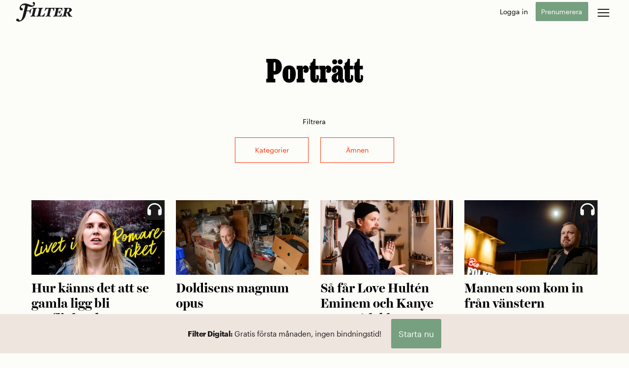

--- FILE ---
content_type: text/html; charset=UTF-8
request_url: https://magasinetfilter.se/portratt/
body_size: 31322
content:




<!DOCTYPE html>
<html lang="sv-SE">
<head>
	<meta charset="UTF-8">
	<meta name="viewport" content="width=device-width, initial-scale=1">
	<link rel="profile" href="http://gmpg.org/xfn/11">
		<link rel="stylesheet" id="opab-base-assets-icons-css" href="/wp-content/themes/opab-base-play/css/all.css?ver=6.6.99999" type="text/css" media="print" onload="this.media='all'">
	<meta name='robots' content='index, follow, max-image-preview:large, max-snippet:-1, max-video-preview:-1' />

	<!-- This site is optimized with the Yoast SEO plugin v26.5 - https://yoast.com/wordpress/plugins/seo/ -->
	<title>Porträtt &#8211; Magasinet Filter</title>
	<link rel="canonical" href="https://magasinetfilter.se/portratt/" />
	<meta property="og:locale" content="sv_SE" />
	<meta property="og:type" content="article" />
	<meta property="og:title" content="Porträtt &#8211; Magasinet Filter" />
	<meta property="og:url" content="https://magasinetfilter.se/portratt/" />
	<meta property="og:site_name" content="Magasinet Filter" />
	<meta name="twitter:card" content="summary_large_image" />
	<meta name="twitter:site" content="@magasinetfilter" />
	<script type="application/ld+json" class="yoast-schema-graph">{"@context":"https://schema.org","@graph":[{"@type":"CollectionPage","@id":"https://magasinetfilter.se/portratt/","url":"https://magasinetfilter.se/portratt/","name":"Porträtt &#8211; Magasinet Filter","isPartOf":{"@id":"https://magasinetfilter.se/#website"},"primaryImageOfPage":{"@id":"https://magasinetfilter.se/portratt/#primaryimage"},"image":{"@id":"https://magasinetfilter.se/portratt/#primaryimage"},"thumbnailUrl":"https://i0.wp.com/magasinetfilter.se/wp-content/uploads/2025/07/halva-malmo-bestar-av-killar-som-dumpat-mig-1-scaled.webp?fit=2560%2C1920&ssl=1","breadcrumb":{"@id":"https://magasinetfilter.se/portratt/#breadcrumb"},"inLanguage":"sv-SE"},{"@type":"ImageObject","inLanguage":"sv-SE","@id":"https://magasinetfilter.se/portratt/#primaryimage","url":"https://i0.wp.com/magasinetfilter.se/wp-content/uploads/2025/07/halva-malmo-bestar-av-killar-som-dumpat-mig-1-scaled.webp?fit=2560%2C1920&ssl=1","contentUrl":"https://i0.wp.com/magasinetfilter.se/wp-content/uploads/2025/07/halva-malmo-bestar-av-killar-som-dumpat-mig-1-scaled.webp?fit=2560%2C1920&ssl=1","width":2560,"height":1920,"caption":"Porträtt på Amanda Romare, ovan är det skrivet \"Livet i Romare-riket\"."},{"@type":"BreadcrumbList","@id":"https://magasinetfilter.se/portratt/#breadcrumb","itemListElement":[{"@type":"ListItem","position":1,"name":"Hem","item":"https://magasinetfilter.se/"},{"@type":"ListItem","position":2,"name":"Porträtt"}]},{"@type":"WebSite","@id":"https://magasinetfilter.se/#website","url":"https://magasinetfilter.se/","name":"Filter","description":"Ger dig nya tankar","alternateName":"Filter","potentialAction":[{"@type":"SearchAction","target":{"@type":"EntryPoint","urlTemplate":"https://magasinetfilter.se/?s={search_term_string}"},"query-input":{"@type":"PropertyValueSpecification","valueRequired":true,"valueName":"search_term_string"}}],"inLanguage":"sv-SE"}]}</script>
	<!-- / Yoast SEO plugin. -->


<link rel='preconnect' href='//i0.wp.com' />
<link rel="alternate" type="application/rss+xml" title="Magasinet Filter &raquo; Webbflöde" href="https://magasinetfilter.se/feed/" />
<link rel="alternate" type="application/rss+xml" title="Magasinet Filter &raquo; Kommentarsflöde" href="https://magasinetfilter.se/comments/feed/" />
<link rel="alternate" type="application/rss+xml" title="Magasinet Filter &raquo; Kategoriflöde för Porträtt" href="https://magasinetfilter.se/portratt/feed/" />
<style id='wp-img-auto-sizes-contain-inline-css' type='text/css'>
img:is([sizes=auto i],[sizes^="auto," i]){contain-intrinsic-size:3000px 1500px}
/*# sourceURL=wp-img-auto-sizes-contain-inline-css */
</style>

<link rel='stylesheet' id='opab-base-widgets-less-css' href='https://magasinetfilter.se/wp-content/uploads/wp-less-cache/opab-base-widgets-less.css?ver=1765456542' type='text/css' media='all' />
<link rel='stylesheet' id='opab-paywall-less-css' href='https://magasinetfilter.se/wp-content/uploads/wp-less-cache/opab-paywall-less.css?ver=1763715690' type='text/css' media='all' />
<link rel='stylesheet' id='opab-base-less-css' href='https://magasinetfilter.se/wp-content/uploads/wp-less-cache/opab-base-less.css?ver=1765456542' type='text/css' media='all' />
<link rel='stylesheet' id='opab-slider2-less-css' href='https://magasinetfilter.se/wp-content/uploads/wp-less-cache/opab-slider2-less.css?ver=1760879223' type='text/css' media='all' />
<link rel='stylesheet' id='opab-base-search-less-css' href='https://magasinetfilter.se/wp-content/uploads/wp-less-cache/opab-base-search-less.css?ver=1765456631' type='text/css' media='all' />
<link rel='stylesheet' id='opab-base-modal-less-css' href='https://magasinetfilter.se/wp-content/uploads/wp-less-cache/opab-base-modal-less.css?ver=1765456542' type='text/css' media='all' />
<link rel='stylesheet' id='opab-base-faktaruta-less-css' href='https://magasinetfilter.se/wp-content/uploads/wp-less-cache/opab-base-faktaruta-less.css?ver=1765456542' type='text/css' media='all' />
<link rel='stylesheet' id='filter-less-css' href='https://magasinetfilter.se/wp-content/uploads/wp-less-cache/filter-less.css?ver=1767621708' type='text/css' media='all' />
<script type="text/javascript" src="https://magasinetfilter.se/wp-includes/js/jquery/jquery.min.js?ver=3.7.1" id="jquery-core-js"></script>
<script type="text/javascript" id="opab_base_integrations_header-js-before">
/* <![CDATA[ */
(function(w,d,s,l,i){w[l]=w[l]||[];w[l].push({'gtm.start':new Date().getTime(),event:'gtm.js'});var f=d.getElementsByTagName(s)[0],j=d.createElement(s);j.async=true;j.src="https://rostesweha.magasinetfilter.se/6ptovektomt.js?"+i;f.parentNode.insertBefore(j,f);})(window,document,'script','dataLayer','4jn4d=HQlSMz8oWyFGWjw8LVZOSQJQXVpaQxIBSQAOEwoWHwERGQkdBxETHVoeCg%3D%3D');
//# sourceURL=opab_base_integrations_header-js-before
/* ]]> */
</script>
<link rel="https://api.w.org/" href="https://magasinetfilter.se/wp-json/" /><link rel="alternate" title="JSON" type="application/json" href="https://magasinetfilter.se/wp-json/wp/v2/categories/43" /><link rel="EditURI" type="application/rsd+xml" title="RSD" href="https://magasinetfilter.se/xmlrpc.php?rsd" />
<meta name="generator" content="WordPress 6.9" />
<link rel="icon" href="https://i0.wp.com/magasinetfilter.se/wp-content/uploads/2017/03/cropped-filterf.png?fit=32%2C32&#038;ssl=1" sizes="32x32" />
<link rel="icon" href="https://i0.wp.com/magasinetfilter.se/wp-content/uploads/2017/03/cropped-filterf.png?fit=192%2C192&#038;ssl=1" sizes="192x192" />
<link rel="apple-touch-icon" href="https://i0.wp.com/magasinetfilter.se/wp-content/uploads/2017/03/cropped-filterf.png?fit=180%2C180&#038;ssl=1" />
<meta name="msapplication-TileImage" content="https://i0.wp.com/magasinetfilter.se/wp-content/uploads/2017/03/cropped-filterf.png?fit=270%2C270&#038;ssl=1" />
		<style type="text/css" id="wp-custom-css">
			body.postid-28412 p.offeroverlay {
	height: 100px;
	margin-top: -53px;
}
body.postid-27626 p.offeroverlay
{
	height: 100px;
	margin-top: -83px;
	}
body.postid-28484 p.offeroverlay
{
	height: 100px;
	margin-top: -73px;
	}

body.postid-4579 p.offeroverlay
{
	height: 100px;
	margin-top: -73px;
	}
body.postid-28710 p.offeroverlay
{
	height: 130px;
	margin-top: -103px;
	}
body.postid-29629 p.offeroverlay {
	height: 260px;
	margin-top: -260px;
	}
body.post-29880 p.offeroverlay
{
	height: 100px;
	margin-top: -53px;
	}

body.postid-30277 p.offeroverlay {
	height: 100px;
	margin-top: -100px;
}

body.post-30550 p.offeroverlay {
	height: 100px;
	margin-top: 153px;
}

body.postid-30522 p.offeroverlay {
	height: 100px;
	margin-top: -107px;
}

body.postid-30348 p.offeroverlay {
	height: 100px;
	margin-top: -53px;
}

body.postid-31459 p.offeroverlay {
	height: 100px;
	margin-top: -103px;
}

body.postid-1856 p.offeroverlay {
	height: 100px;
	margin-top: -53px;
}

body.postid-31569 p.offeroverlay {
	height: 100px;
	margin-top: -53px;
}

body.postid-31613 p.offeroverlay {
	height: 100px;
	margin-top: -53px;
}

body.postid-32159 p.offeroverlay {
	height: 100px;
	margin-top: -53px;
}

body.postid-32162 p.offeroverlay {
	height: 100px;
	margin-top: -53px;
}

body.postid-32140 p.offeroverlay {
	height: 100px;
	margin-top: -53px;
}

body.postid-32616 p.offeroverlay {
	height: 100px;
	margin-top: -103px;
}

body.postid-33363 p.offeroverlay {
	height: 100px;
	margin-top: -103px;
}

body.postid-33732 p.offeroverlay {
	height: 100px;
	margin-top: -103px;
}

body.postid-33363 p.offeroverlay {
	height: 100px;
	margin-top: -53px;
}

body.postid-33573 p.offeroverlay {
	height: 100px;
	margin-top: -53px;
}
body.postid-35171 p.offeroverlay {
	height: 100px;
	margin-top: -53px;
}

		</style>
		<style id='global-styles-inline-css' type='text/css'>
:root{--wp--preset--aspect-ratio--square: 1;--wp--preset--aspect-ratio--4-3: 4/3;--wp--preset--aspect-ratio--3-4: 3/4;--wp--preset--aspect-ratio--3-2: 3/2;--wp--preset--aspect-ratio--2-3: 2/3;--wp--preset--aspect-ratio--16-9: 16/9;--wp--preset--aspect-ratio--9-16: 9/16;--wp--preset--color--black: #000000;--wp--preset--color--cyan-bluish-gray: #abb8c3;--wp--preset--color--white: #ffffff;--wp--preset--color--pale-pink: #f78da7;--wp--preset--color--vivid-red: #cf2e2e;--wp--preset--color--luminous-vivid-orange: #ff6900;--wp--preset--color--luminous-vivid-amber: #fcb900;--wp--preset--color--light-green-cyan: #7bdcb5;--wp--preset--color--vivid-green-cyan: #00d084;--wp--preset--color--pale-cyan-blue: #8ed1fc;--wp--preset--color--vivid-cyan-blue: #0693e3;--wp--preset--color--vivid-purple: #9b51e0;--wp--preset--gradient--vivid-cyan-blue-to-vivid-purple: linear-gradient(135deg,rgb(6,147,227) 0%,rgb(155,81,224) 100%);--wp--preset--gradient--light-green-cyan-to-vivid-green-cyan: linear-gradient(135deg,rgb(122,220,180) 0%,rgb(0,208,130) 100%);--wp--preset--gradient--luminous-vivid-amber-to-luminous-vivid-orange: linear-gradient(135deg,rgb(252,185,0) 0%,rgb(255,105,0) 100%);--wp--preset--gradient--luminous-vivid-orange-to-vivid-red: linear-gradient(135deg,rgb(255,105,0) 0%,rgb(207,46,46) 100%);--wp--preset--gradient--very-light-gray-to-cyan-bluish-gray: linear-gradient(135deg,rgb(238,238,238) 0%,rgb(169,184,195) 100%);--wp--preset--gradient--cool-to-warm-spectrum: linear-gradient(135deg,rgb(74,234,220) 0%,rgb(151,120,209) 20%,rgb(207,42,186) 40%,rgb(238,44,130) 60%,rgb(251,105,98) 80%,rgb(254,248,76) 100%);--wp--preset--gradient--blush-light-purple: linear-gradient(135deg,rgb(255,206,236) 0%,rgb(152,150,240) 100%);--wp--preset--gradient--blush-bordeaux: linear-gradient(135deg,rgb(254,205,165) 0%,rgb(254,45,45) 50%,rgb(107,0,62) 100%);--wp--preset--gradient--luminous-dusk: linear-gradient(135deg,rgb(255,203,112) 0%,rgb(199,81,192) 50%,rgb(65,88,208) 100%);--wp--preset--gradient--pale-ocean: linear-gradient(135deg,rgb(255,245,203) 0%,rgb(182,227,212) 50%,rgb(51,167,181) 100%);--wp--preset--gradient--electric-grass: linear-gradient(135deg,rgb(202,248,128) 0%,rgb(113,206,126) 100%);--wp--preset--gradient--midnight: linear-gradient(135deg,rgb(2,3,129) 0%,rgb(40,116,252) 100%);--wp--preset--font-size--small: 13px;--wp--preset--font-size--medium: 20px;--wp--preset--font-size--large: 36px;--wp--preset--font-size--x-large: 42px;--wp--preset--spacing--20: 0.44rem;--wp--preset--spacing--30: 0.67rem;--wp--preset--spacing--40: 1rem;--wp--preset--spacing--50: 1.5rem;--wp--preset--spacing--60: 2.25rem;--wp--preset--spacing--70: 3.38rem;--wp--preset--spacing--80: 5.06rem;--wp--preset--shadow--natural: 6px 6px 9px rgba(0, 0, 0, 0.2);--wp--preset--shadow--deep: 12px 12px 50px rgba(0, 0, 0, 0.4);--wp--preset--shadow--sharp: 6px 6px 0px rgba(0, 0, 0, 0.2);--wp--preset--shadow--outlined: 6px 6px 0px -3px rgb(255, 255, 255), 6px 6px rgb(0, 0, 0);--wp--preset--shadow--crisp: 6px 6px 0px rgb(0, 0, 0);}:where(.is-layout-flex){gap: 0.5em;}:where(.is-layout-grid){gap: 0.5em;}body .is-layout-flex{display: flex;}.is-layout-flex{flex-wrap: wrap;align-items: center;}.is-layout-flex > :is(*, div){margin: 0;}body .is-layout-grid{display: grid;}.is-layout-grid > :is(*, div){margin: 0;}:where(.wp-block-columns.is-layout-flex){gap: 2em;}:where(.wp-block-columns.is-layout-grid){gap: 2em;}:where(.wp-block-post-template.is-layout-flex){gap: 1.25em;}:where(.wp-block-post-template.is-layout-grid){gap: 1.25em;}.has-black-color{color: var(--wp--preset--color--black) !important;}.has-cyan-bluish-gray-color{color: var(--wp--preset--color--cyan-bluish-gray) !important;}.has-white-color{color: var(--wp--preset--color--white) !important;}.has-pale-pink-color{color: var(--wp--preset--color--pale-pink) !important;}.has-vivid-red-color{color: var(--wp--preset--color--vivid-red) !important;}.has-luminous-vivid-orange-color{color: var(--wp--preset--color--luminous-vivid-orange) !important;}.has-luminous-vivid-amber-color{color: var(--wp--preset--color--luminous-vivid-amber) !important;}.has-light-green-cyan-color{color: var(--wp--preset--color--light-green-cyan) !important;}.has-vivid-green-cyan-color{color: var(--wp--preset--color--vivid-green-cyan) !important;}.has-pale-cyan-blue-color{color: var(--wp--preset--color--pale-cyan-blue) !important;}.has-vivid-cyan-blue-color{color: var(--wp--preset--color--vivid-cyan-blue) !important;}.has-vivid-purple-color{color: var(--wp--preset--color--vivid-purple) !important;}.has-black-background-color{background-color: var(--wp--preset--color--black) !important;}.has-cyan-bluish-gray-background-color{background-color: var(--wp--preset--color--cyan-bluish-gray) !important;}.has-white-background-color{background-color: var(--wp--preset--color--white) !important;}.has-pale-pink-background-color{background-color: var(--wp--preset--color--pale-pink) !important;}.has-vivid-red-background-color{background-color: var(--wp--preset--color--vivid-red) !important;}.has-luminous-vivid-orange-background-color{background-color: var(--wp--preset--color--luminous-vivid-orange) !important;}.has-luminous-vivid-amber-background-color{background-color: var(--wp--preset--color--luminous-vivid-amber) !important;}.has-light-green-cyan-background-color{background-color: var(--wp--preset--color--light-green-cyan) !important;}.has-vivid-green-cyan-background-color{background-color: var(--wp--preset--color--vivid-green-cyan) !important;}.has-pale-cyan-blue-background-color{background-color: var(--wp--preset--color--pale-cyan-blue) !important;}.has-vivid-cyan-blue-background-color{background-color: var(--wp--preset--color--vivid-cyan-blue) !important;}.has-vivid-purple-background-color{background-color: var(--wp--preset--color--vivid-purple) !important;}.has-black-border-color{border-color: var(--wp--preset--color--black) !important;}.has-cyan-bluish-gray-border-color{border-color: var(--wp--preset--color--cyan-bluish-gray) !important;}.has-white-border-color{border-color: var(--wp--preset--color--white) !important;}.has-pale-pink-border-color{border-color: var(--wp--preset--color--pale-pink) !important;}.has-vivid-red-border-color{border-color: var(--wp--preset--color--vivid-red) !important;}.has-luminous-vivid-orange-border-color{border-color: var(--wp--preset--color--luminous-vivid-orange) !important;}.has-luminous-vivid-amber-border-color{border-color: var(--wp--preset--color--luminous-vivid-amber) !important;}.has-light-green-cyan-border-color{border-color: var(--wp--preset--color--light-green-cyan) !important;}.has-vivid-green-cyan-border-color{border-color: var(--wp--preset--color--vivid-green-cyan) !important;}.has-pale-cyan-blue-border-color{border-color: var(--wp--preset--color--pale-cyan-blue) !important;}.has-vivid-cyan-blue-border-color{border-color: var(--wp--preset--color--vivid-cyan-blue) !important;}.has-vivid-purple-border-color{border-color: var(--wp--preset--color--vivid-purple) !important;}.has-vivid-cyan-blue-to-vivid-purple-gradient-background{background: var(--wp--preset--gradient--vivid-cyan-blue-to-vivid-purple) !important;}.has-light-green-cyan-to-vivid-green-cyan-gradient-background{background: var(--wp--preset--gradient--light-green-cyan-to-vivid-green-cyan) !important;}.has-luminous-vivid-amber-to-luminous-vivid-orange-gradient-background{background: var(--wp--preset--gradient--luminous-vivid-amber-to-luminous-vivid-orange) !important;}.has-luminous-vivid-orange-to-vivid-red-gradient-background{background: var(--wp--preset--gradient--luminous-vivid-orange-to-vivid-red) !important;}.has-very-light-gray-to-cyan-bluish-gray-gradient-background{background: var(--wp--preset--gradient--very-light-gray-to-cyan-bluish-gray) !important;}.has-cool-to-warm-spectrum-gradient-background{background: var(--wp--preset--gradient--cool-to-warm-spectrum) !important;}.has-blush-light-purple-gradient-background{background: var(--wp--preset--gradient--blush-light-purple) !important;}.has-blush-bordeaux-gradient-background{background: var(--wp--preset--gradient--blush-bordeaux) !important;}.has-luminous-dusk-gradient-background{background: var(--wp--preset--gradient--luminous-dusk) !important;}.has-pale-ocean-gradient-background{background: var(--wp--preset--gradient--pale-ocean) !important;}.has-electric-grass-gradient-background{background: var(--wp--preset--gradient--electric-grass) !important;}.has-midnight-gradient-background{background: var(--wp--preset--gradient--midnight) !important;}.has-small-font-size{font-size: var(--wp--preset--font-size--small) !important;}.has-medium-font-size{font-size: var(--wp--preset--font-size--medium) !important;}.has-large-font-size{font-size: var(--wp--preset--font-size--large) !important;}.has-x-large-font-size{font-size: var(--wp--preset--font-size--x-large) !important;}
/*# sourceURL=global-styles-inline-css */
</style>
</head>


<body class="archive category category-portratt category-43 wp-theme-opab-base-play wp-child-theme-filter-play op-nologin">
	<noscript><iframe src="https://rostesweha.magasinetfilter.se/ns.html?id=GTM-N27SHF38" height="0" width="0" style="display:none;visibility:hidden"></iframe></noscript>	<div id="page" class="site">
		<a class="skip-link screen-reader-text" href="#content">Skip to content</a>

		<!-- OPAB MEGAMENU -->
		
<nav class="opab-megamenu" role="complementary">
		<div class="opab-megamenu-grid-bg">
			<div class="opab-megamenu-wrapper">
					<div class="nya-tankar">
						<h3 class="section-title">Få nya tankar</h3>
						<ul id="menu-fa-nya-tankar" class="menu"><li id="menu-item-33096" class="menu-item menu-item-type-taxonomy menu-item-object-category menu-item-33096"><a href="https://magasinetfilter.se/granskning/">Granskning</a></li>
<li id="menu-item-33098" class="menu-item menu-item-type-taxonomy menu-item-object-post_tag menu-item-33098"><a href="https://magasinetfilter.se/tag/samhalle/">Samhälle</a></li>
<li id="menu-item-33099" class="menu-item menu-item-type-taxonomy menu-item-object-post_tag menu-item-33099"><a href="https://magasinetfilter.se/tag/forskning-vetenskap/">Forskning &amp; vetenskap</a></li>
</ul>					</div>
					<div class="nagot-att-snacka-om">
						<h3 class="section-title">Något att snacka om</h3>
						<ul id="menu-nagot-att-snacka-om" class="menu"><li id="menu-item-33089" class="menu-item menu-item-type-taxonomy menu-item-object-category menu-item-33089"><a href="https://magasinetfilter.se/gott-blandat/">Gott &amp; blandat</a></li>
<li id="menu-item-33090" class="menu-item menu-item-type-taxonomy menu-item-object-category menu-item-33090"><a href="https://magasinetfilter.se/fredagsbrevet/">Fredagsbrevet</a></li>
<li id="menu-item-33091" class="menu-item menu-item-type-taxonomy menu-item-object-category menu-item-33091"><a href="https://magasinetfilter.se/flumkollen/">Flumkollen</a></li>
</ul>					</div>
					<div class="fa-hjalp-att-valja">
						<h3 class="section-title">Få hjälp att välja</h3>
						<ul id="menu-fa-hjalp-att-valja" class="menu"><li id="menu-item-33106" class="menu-item menu-item-type-taxonomy menu-item-object-post_tag menu-item-33106"><a href="https://magasinetfilter.se/tag/film-tv/">Film &amp; TV</a></li>
<li id="menu-item-33108" class="menu-item menu-item-type-taxonomy menu-item-object-post_tag menu-item-33108"><a href="https://magasinetfilter.se/tag/litteratur/">Litteratur</a></li>
<li id="menu-item-33107" class="menu-item menu-item-type-taxonomy menu-item-object-post_tag menu-item-33107"><a href="https://magasinetfilter.se/tag/mat-och-dryck/">Mat &amp; dryck</a></li>
</ul>					</div>
					<div class="amnen">
						<h3 class="section-title">Ämnen</h3>
						<ul id="menu-amnen" class="menu"><li id="menu-item-33109" class="menu-item menu-item-type-taxonomy menu-item-object-post_tag menu-item-33109"><a href="https://magasinetfilter.se/tag/brott-och-straff/">Brott &amp; straff</a></li>
<li id="menu-item-33111" class="menu-item menu-item-type-taxonomy menu-item-object-post_tag menu-item-33111"><a href="https://magasinetfilter.se/tag/det-digitala-samhallet/">Internet &amp; teknik</a></li>
<li id="menu-item-33110" class="menu-item menu-item-type-taxonomy menu-item-object-post_tag menu-item-33110"><a href="https://magasinetfilter.se/tag/idrott/">Idrott</a></li>
<li id="menu-item-33112" class="menu-item menu-item-type-taxonomy menu-item-object-post_tag menu-item-33112"><a href="https://magasinetfilter.se/tag/konst-scen/">Konst &amp; scen</a></li>
<li id="menu-item-33113" class="menu-item menu-item-type-taxonomy menu-item-object-post_tag menu-item-33113"><a href="https://magasinetfilter.se/tag/miljo-natur/">Miljö &amp; natur</a></li>
<li id="menu-item-33114" class="menu-item menu-item-type-taxonomy menu-item-object-post_tag menu-item-33114"><a href="https://magasinetfilter.se/tag/musik/">Musik</a></li>
<li id="menu-item-33115" class="menu-item menu-item-type-taxonomy menu-item-object-post_tag menu-item-33115"><a href="https://magasinetfilter.se/tag/psykologi/">Psykologi</a></li>
</ul>					</div>
					<div class="poddar">
						<h3 class="section-title">Poddar</h3>
						<ul id="menu-poddar" class="menu"><li id="menu-item-33490" class="menu-item menu-item-type-taxonomy menu-item-object-category menu-item-33490"><a href="https://magasinetfilter.se/doda-vinkeln/">Döda vinkeln</a></li>
<li id="menu-item-33491" class="menu-item menu-item-type-taxonomy menu-item-object-category menu-item-33491"><a href="https://magasinetfilter.se/filter-story/">Filter Story</a></li>
<li id="menu-item-33192" class="menu-item menu-item-type-custom menu-item-object-custom menu-item-33192"><a href="/filterpodden">Filterpodden</a></li>
</ul>					</div>
					<div class="mer">
						<h3 class="section-title">Mer</h3>
						<div class="menu-mer-container"><ul id="menu-mer" class="menu"><li id="menu-item-8942" class="menu-item menu-item-type-post_type menu-item-object-page menu-item-8942"><a href="https://magasinetfilter.se/om-filter/">Om Filter</a></li>
<li id="menu-item-8938" class="menu-item menu-item-type-post_type menu-item-object-page menu-item-8938"><a href="https://magasinetfilter.se/magasinet/">Magasinet</a></li>
<li id="menu-item-14249" class="menu-item menu-item-type-post_type menu-item-object-page menu-item-14249"><a href="https://magasinetfilter.se/kundtjanst/">Kundtjänst</a></li>
<li id="menu-item-24186" class="menu-item menu-item-type-custom menu-item-object-custom menu-item-24186"><a href="/search">Sök</a></li>
<li id="menu-item-33189" class="menu-item menu-item-type-post_type menu-item-object-page menu-item-33189"><a href="https://magasinetfilter.se/nyhetsbrev/">Nyhetsbrev</a></li>
</ul></div>													<div class="menu-pren">
    <h3>Tidsbegränsat erbjudande!</h3>
    <p>Bli Filterprenumerant för 0 kr i två månader.*</p>
    <a href="https://magasinetfilter.se/prenumeration" id="opab-header-order-mainmenu" class="opab-button fill">Beställ</a>
    <p class="puff alt">* Därefter 89 kr / månad. Avsluta när du vill.</p>
  </div>
										</div>
			</div>
		</div>
		<div class="opab-follow-footer">
			<a href="https://twitter.com/magasinetfilter" class="social-hover social" aria-label="follow us on twitter"><i class="fa-brands fa-x-twitter"></i></a>
			<a href="http://facebook.com/magasinetfilter" class="social-hover social" aria-label="follow us on facebook"><i class="fa-brands fa-facebook-f"></i></a>
			<a href="https://www.instagram.com/magasinetfilter" class="social-hover social" aria-label="follow us on instagram"><i class="fa-brands fa-instagram"></i></a>
			<a href="https://se.linkedin.com/company/magasinet-filter" class="social-hover social" aria-label="follow us on linkedin"><i class="fa-brands fa-linkedin-in"></i></a>		</div>
</nav>

		<!-- OPAB Header-menu -->
		<header id="masthead" class="site-header standard" role="banner">
	<div class="header-content">
		<div class="opab-menubutton megamenu"><div class="menubuttonwrap opab-menu-close"><div class="menubuttoninner opab-menu-close"><div class="menulines opab-menu-close"></div></div></div></div>
		<div class="site-branding">
				<a href="https://magasinetfilter.se/" rel="home" aria-label="go to home page"><svg xmlns="http://www.w3.org/2000/svg" viewBox="0 0 481.9 170.1"><path d="M456.4 67c0 9.6-5.4 21-18.1 21H433l5.9-24.2c1.3-5.4 2.9-7.2 8.3-7.2C453.7 56.6 456.4 59.8 456.4 67M481.9 124.9c0-0.8-0.2-1.3-0.8-1.4 -8.5-2.6-12.7-6.7-16-13.8l-9.9-20c10.4-2.1 22.6-10.3 22.6-20.8 0-12.8-10.7-18.3-28.2-18.3 -6.9 0-14.7 0.8-21 0.8 -7.2 0-11.2-0.8-18.6-0.8 -0.8 0-1.4 2.1-1.4 3.5 0 0.5 0.2 1.8 0.6 1.8 7.1 1.1 9.1 3.2 9.1 7.1 0 1.3-0.3 3-0.8 5l-9.9 41.3c-1.6 7.2-2.2 10.6-12.7 12 -0.6 0.2-1.3 2.1-1.3 3.2 0 1.1 0.3 2.1 0.6 2.1 6.7 0 12.7-0.8 20-0.8 7.5 0 14.1 0.8 21.5 0.8 0.8 0 1.3-2.2 1.3-3.5 0-0.5-0.2-1.8-0.5-1.8 -7.1-1.1-9.1-3-9.1-7.1 0-1.3 0.3-3 0.8-5l3.8-16c3.4 0 5.3 1 6.6 3.8l13.8 29.3c9.8 0 21.3 0.6 26.8 2.2C480.1 128.7 481.9 127.1 481.9 124.9M397.9 50.5c-7.1 0.3-18.6 0.8-26.3 0.8 -7.7 0-31.6-0.5-37.5-0.8 -0.6 0-1.3 1.8-1.3 3.5 0 0.5 0.2 1.8 0.5 1.8 7.2 1.1 9.3 3.2 9.3 7.1 0 1.3-0.3 3-0.8 5l-9.9 41.3c-1.8 7.2-2.4 10.6-12.7 12 -0.8 0.2-1.4 2.1-1.4 3.2 0 1.1 0.3 2.1 0.6 2.1 6.9-0.3 32.1-0.8 41.2-0.8s19.9 0.5 28 0.8c1.8-8 4-17.9 6.1-25 0.3-0.8-1.8-2.1-3.2-2.1 -0.6 0-1.6 0-1.8 0.3 -3.2 11.1-11.5 20-23.7 20h-8.2c-3.8 0-5.3-1.6-5.3-4.6 0-1.3 0.3-4 0.8-5.9l4.6-19.6h4.8c7.9 0 11.5 2.9 10.3 13.1 0 0.5 1 1 2.4 1 0.8 0 2.1-0.2 2.2-1 1.4-6.1 1.9-9.9 3.4-15.7 1.3-5.8 2.1-7.9 3.5-13.9 0.2-0.5-1.1-1-2.2-1 -1 0-2.2 0.5-2.4 1 -3.4 9.6-9 10.7-15.7 10.7h-4.8l4.3-18.3c1.6-6.9 4.6-8.3 8.3-8.3h3.5c11.1 0 16.3 6.9 17.1 17.6 0 0.5 1.4 1 2.6 1 1 0 2.6-0.5 2.6-1 -0.2-2.7-0.2-8.8 0-11.5C396.9 59.5 397.4 55 397.9 50.5M329.3 49.4c-5.4 1.1-12.8 1.9-38.6 1.9 -25.6 0-33.2-0.8-38.6-1.9 -1.9 8.7-5 18.8-8 27.2 -0.3 0.6 0.8 1.3 2.2 1.3 1.3 0 2.6-0.5 2.7-1.3 3.8-9.1 13.5-19.4 21.5-19.4h2.9c4 0 5.6 1.3 4.6 5.3l-11.1 46.6c-1.8 7.4-1.9 10.4-13.1 12 -0.6 0.2-1.3 2.1-1.3 3.2 0 1.1 0.3 2.1 0.5 2.1 6.7 0 13.1-0.8 20.5-0.8 7.5 0 14.9 0.8 22.4 0.8 0.8 0 1.3-2.2 1.3-3.5 0-0.5-0.2-1.8-0.5-1.8 -8-1.1-10.1-3.2-10.1-7.2 0-1.3 0.3-2.9 0.8-4.8l11.1-46.6c1-4 2.6-5.3 6.7-5.3h0.8c8.5 0 14.4 7.5 14.7 19.7 0 0.6 1.4 1 2.4 1 1.1 0 2.6-0.3 2.7-1C326.4 69.2 327.9 57.4 329.3 49.4M248.9 99.4c0.3-0.8-1.3-2.1-2.9-2.1 -1.3 0-1.9 0.3-2.1 0.6 -4.8 11.5-16.2 21.8-28.5 21.8h-3.5c-3.7 0-5.3-1.4-5.3-4.8 0-1.3 0.3-3.8 0.8-5.8l9.9-41.3c1.8-7.2 2.4-10.6 12.8-12 0.6-0.2 1.3-2.1 1.3-3.2s-0.3-2.1-0.5-2.1c-6.7 0-12.3 0.8-19.7 0.8 -7.5 0-14.6-0.8-22.1-0.8 -0.5 0-1.3 1.8-1.3 3.5 0 0.5 0.2 1.8 0.6 1.8 7.1 1.1 9.1 3.2 9.1 7.1 0 1.3-0.3 3-0.8 5l-9.9 41.3c-1.6 7.2-2.2 10.6-12.7 12 -0.8 0.2-1.4 2.1-1.4 3.2 0 1.1 0.3 2.1 0.6 2.1 6.9-0.3 27.9-0.8 36.9-0.8 9.1 0 21.8 0.5 30 0.8C242.4 118.6 246.3 105.9 248.9 99.4M181.2 52.6c0-1.1-0.3-2.1-0.6-2.1 -6.7 0-12.2 0.8-19.6 0.8 -7.5 0-14.6-0.8-22-0.8 -0.8 0-1.4 2.1-1.4 3.5 0 0.5 0.2 1.8 0.6 1.8 7.1 1.1 9.1 3.2 9.1 7.1 0 1.3-0.3 3-0.8 5l-9.9 41.3c-1.6 7.2-2.2 10.6-12.7 12 -0.6 0.2-1.3 2.1-1.3 3.2 0 1.1 0.3 2.1 0.5 2.1 6.7 0 12.8-0.8 20.2-0.8 7.5 0 13.9 0.8 21.5 0.8 0.6 0 1.3-2.2 1.3-3.5 0-0.5-0.2-1.8-0.5-1.8 -7.1-1.1-9.3-3-9.3-7.1 0-1.3 0.5-3 0.8-5l9.9-41.3c1.8-7.2 2.4-10.6 12.7-12C180.6 55.6 181.2 53.7 181.2 52.6M161.4 16.5c0-10.7-4.6-16.5-10.9-16.5 -5.1 0-9.1 4.3-9.1 9.6 0 5.8 8.5 7.7 8.5 12.5 0 4.6-2.1 8.5-9 8.5 -17.8 0-38.6-17.6-66.2-17.6C50.8 13 29 33 29 53.7c0 12.8 7.1 19.7 17.1 19.7 6.4 0 11.5-4.5 11.5-10.1 0-13.1-16.3-5.6-16.3-20.7 0-9.3 8.7-15.3 24.6-15.3 4 0 8 0.8 12 1.9l-20 84.8c-9.3 39.1-18.3 46-26.3 46 -7.9 0-7.7-15.2-20.2-15.2C4.7 144.8 0 149.4 0 156c0 8.7 9.5 14.1 22 14.1 27.9 0 52.4-25.2 60.9-60.6l6.9-28.4h14.5c9.5 0 13.6 3.7 12 17.9 -0.2 0.6 1 1.3 2.9 1.3 1.1 0 2.6-0.3 2.9-1.3 1.9-8 2.6-13.3 4.3-20.8 1.8-7.5 2.9-10.3 4.8-18.3 0.2-0.8-1.4-1.3-2.9-1.3 -1.3 0-2.7 0.5-2.9 1.3 -4.5 12.5-9.8 14.7-19.6 14.7H91.3l9-38.5c8.2 3.5 17.6 6.6 26.4 6.6C146 42.8 161.4 31.9 161.4 16.5"/></svg></a>
				<p class="tagline">Bli en intressantare människa</p>		</div>
		<div class="opab-topmenu user-menu" role="complementary">	<div class="no-login">
		<div><a href="https://connectid.se/user/oauth/authorize?response_type=code&client_id=se.offsidepress.filter&redirect_uri=https%3A%2F%2Fmagasinetfilter.se%2Fportratt%2F%3Fflowy_paywall_callback" id="opab-header-login-standard" class="alt">Logga in</a></div>
		<div><a href="/prenumeration" id="opab-header-order-usermenu" class="opab-button puff opab-prenbutton">Prenumerera</a></div>
	</div>
</div>
	</div>
	</header>

		<div id="content" class="site-content">

	<div id="primary" class="content-area">
		<main id="main" class="site-main" role="main">
			
<header class="page-header general">
	<h1 class="page-title">Porträtt</h1></header>

			<div id="search-content" class="archive-content">
				<div id="searchfilters" class="filters"><p class="alt puff"><span class="marker">Filtrera</span></p><ul class="filter-headers"><li class="cat-filter header" data-tabheader="cat-filter">Kategorier</li><li class="tag-filter header" data-tabheader="tag-filter">Ämnen</li></ul><ul id="cat-filter" class="cat-filter filter"><li id="43-filter" data-filter-control="portratt">Porträtt</li><li id="45-filter" data-filter-control="granskning">Granskning</li></ul><ul id="tag-filter" class="tag-filter filter"><li id="956-filter" data-filter-control="film-tv">Film &amp; TV</li><li id="191-filter" data-filter-control="musik">Musik</li><li id="921-filter" data-filter-control="samhalle">Samhälle</li><li id="675-filter" data-filter-control="brott-och-straff">Brott &amp; straff</li><li id="976-filter" data-filter-control="filterklassiker">Filterklassiker</li><li id="526-filter" data-filter-control="idrott">Idrott</li><li id="579-filter" data-filter-control="konst-scen">Konst &amp; scen</li><li id="676-filter" data-filter-control="mat-och-dryck">Mat &amp; dryck</li><li id="234-filter" data-filter-control="litteratur">Litteratur</li><li id="337-filter" data-filter-control="miljo-natur">Miljö &amp; natur</li><li id="647-filter" data-filter-control="det-digitala-samhallet">Internet &amp; teknik</li><li id="581-filter" data-filter-control="psykologi">Psykologi</li></ul><div class="reset"><i class="fas fa-times"></i> Rensa filter</div></div>          <div class="archive-wrapper"  data-filter=" portratt">
            
  <div class="archive-inner post ">
    <a href="https://magasinetfilter.se/portratt/hur-kanns-det-att-se-gamla-ligg-bli-netflixhunkar-amanda-romare-vet/" title="Hur känns det att se gamla ligg bli Netflixhunkar? Amanda Romare vet.">
      <div class="archive-image oskar-sonn-lindell">
        <div class="audio article"><i class="fa-solid fa-headphones"></i></div>        <img width="350" height="263" src="https://i0.wp.com/magasinetfilter.se/wp-content/uploads/2025/07/halva-malmo-bestar-av-killar-som-dumpat-mig-1-scaled.webp?fit=350%2C263&amp;ssl=1" class="attachment-thumbnail size-thumbnail wp-post-image" alt="Porträtt på Amanda Romare, ovan är det skrivet &quot;Livet i Romare-riket&quot;." decoding="async" loading="lazy" srcset="https://i0.wp.com/magasinetfilter.se/wp-content/uploads/2025/07/halva-malmo-bestar-av-killar-som-dumpat-mig-1-scaled.webp?w=2560&amp;ssl=1 2560w, https://i0.wp.com/magasinetfilter.se/wp-content/uploads/2025/07/halva-malmo-bestar-av-killar-som-dumpat-mig-1-scaled.webp?resize=800%2C600&amp;ssl=1 800w, https://i0.wp.com/magasinetfilter.se/wp-content/uploads/2025/07/halva-malmo-bestar-av-killar-som-dumpat-mig-1-scaled.webp?resize=1600%2C1200&amp;ssl=1 1600w, https://i0.wp.com/magasinetfilter.se/wp-content/uploads/2025/07/halva-malmo-bestar-av-killar-som-dumpat-mig-1-scaled.webp?resize=350%2C263&amp;ssl=1 350w, https://i0.wp.com/magasinetfilter.se/wp-content/uploads/2025/07/halva-malmo-bestar-av-killar-som-dumpat-mig-1-scaled.webp?resize=1200%2C900&amp;ssl=1 1200w, https://i0.wp.com/magasinetfilter.se/wp-content/uploads/2025/07/halva-malmo-bestar-av-killar-som-dumpat-mig-1-scaled.webp?resize=1536%2C1152&amp;ssl=1 1536w, https://i0.wp.com/magasinetfilter.se/wp-content/uploads/2025/07/halva-malmo-bestar-av-killar-som-dumpat-mig-1-scaled.webp?resize=2048%2C1536&amp;ssl=1 2048w" sizes="auto, (max-width: 350px) 100vw, 350px" />      </div>
    </a>
    <div id="archive-post-31616" class="archive-post">
            <a href="https://magasinetfilter.se/portratt/hur-kanns-det-att-se-gamla-ligg-bli-netflixhunkar-amanda-romare-vet/" title="Hur känns det att se gamla ligg bli Netflixhunkar? Amanda Romare vet.">
        <h3>Hur känns det att se gamla ligg bli Netflixhunkar?</h3>
        <p class="alt">
          Amanda Romare vet.         </p>
      </a>
    </div>
    <div class="contributors"><p class="meta-text">Text: <a href="https://magasinetfilter.se/skribent/oskar-sonn-lindell/" rel="tag">Oskar Sonn Lindell</a></p><p class="meta-bild">Foto: <a href="https://magasinetfilter.se/fotograf/emil-malmborg/" rel="tag">Emil Malmborg</a></p></div><span class="date">Uppdaterad 2025-09-11</span>  </div>
          </div>
                    <div class="archive-wrapper"  data-filter=" film-tv portratt">
            
  <div class="archive-inner post ">
    <a href="https://magasinetfilter.se/portratt/kalle-boman-doldisens-magnum-opus/" title="Doldisens magnum opus">
      <div class="archive-image petra-carlsson">
                <img width="350" height="263" src="https://i0.wp.com/magasinetfilter.se/wp-content/uploads/2025/05/kalle-boman-5-scaled.webp?fit=350%2C263&amp;ssl=1" class="attachment-thumbnail size-thumbnail wp-post-image" alt="Kalle Boman bland en massa lådor hos Visuellt center." decoding="async" loading="lazy" srcset="https://i0.wp.com/magasinetfilter.se/wp-content/uploads/2025/05/kalle-boman-5-scaled.webp?w=2560&amp;ssl=1 2560w, https://i0.wp.com/magasinetfilter.se/wp-content/uploads/2025/05/kalle-boman-5-scaled.webp?resize=800%2C600&amp;ssl=1 800w, https://i0.wp.com/magasinetfilter.se/wp-content/uploads/2025/05/kalle-boman-5-scaled.webp?resize=1600%2C1200&amp;ssl=1 1600w, https://i0.wp.com/magasinetfilter.se/wp-content/uploads/2025/05/kalle-boman-5-scaled.webp?resize=350%2C263&amp;ssl=1 350w, https://i0.wp.com/magasinetfilter.se/wp-content/uploads/2025/05/kalle-boman-5-scaled.webp?resize=1200%2C900&amp;ssl=1 1200w, https://i0.wp.com/magasinetfilter.se/wp-content/uploads/2025/05/kalle-boman-5-scaled.webp?resize=1536%2C1152&amp;ssl=1 1536w, https://i0.wp.com/magasinetfilter.se/wp-content/uploads/2025/05/kalle-boman-5-scaled.webp?resize=2048%2C1536&amp;ssl=1 2048w" sizes="auto, (max-width: 350px) 100vw, 350px" />      </div>
    </a>
    <div id="archive-post-30855" class="archive-post">
            <a href="https://magasinetfilter.se/portratt/kalle-boman-doldisens-magnum-opus/" title="Doldisens magnum opus">
        <h3>Doldisens magnum opus</h3>
        <p class="alt">
          I en industrilokal i småländska Skillingaryd håller något unikt på att hända.        </p>
      </a>
    </div>
            <div class="taggar"><span class="puff alt">Ämnen: </span><span class="tag puff alt"><a href="https://magasinetfilter.se/tag/film-tv/">Film &amp; TV</a></span></div>
      <div class="contributors"><p class="meta-text">Text: <a href="https://magasinetfilter.se/skribent/petra-carlsson/" rel="tag">Petra Carlsson</a></p><p class="meta-bild">Foto: <a href="https://magasinetfilter.se/fotograf/magnus-bergstrom/" rel="tag">Magnus Bergström</a></p></div><span class="date">Publicerad 2025-07-7</span>  </div>
          </div>
                    <div class="archive-wrapper"  data-filter=" musik portratt">
            
  <div class="archive-inner post ">
    <a href="https://magasinetfilter.se/portratt/love-hulten/" title="Den kufiska konstnären Love Hultén får hårdingar som Eminem och Kanye West på lekhumör">
      <div class="archive-image mattias-goransson">
                <img width="350" height="263" src="https://i0.wp.com/magasinetfilter.se/wp-content/uploads/2025/04/love-hulten-1-scaled.webp?fit=350%2C263&amp;ssl=1" class="attachment-thumbnail size-thumbnail wp-post-image" alt="Bild på Love Hultén i sin verkstad" decoding="async" loading="lazy" srcset="https://i0.wp.com/magasinetfilter.se/wp-content/uploads/2025/04/love-hulten-1-scaled.webp?w=2560&amp;ssl=1 2560w, https://i0.wp.com/magasinetfilter.se/wp-content/uploads/2025/04/love-hulten-1-scaled.webp?resize=800%2C600&amp;ssl=1 800w, https://i0.wp.com/magasinetfilter.se/wp-content/uploads/2025/04/love-hulten-1-scaled.webp?resize=1600%2C1200&amp;ssl=1 1600w, https://i0.wp.com/magasinetfilter.se/wp-content/uploads/2025/04/love-hulten-1-scaled.webp?resize=350%2C263&amp;ssl=1 350w, https://i0.wp.com/magasinetfilter.se/wp-content/uploads/2025/04/love-hulten-1-scaled.webp?resize=1200%2C900&amp;ssl=1 1200w, https://i0.wp.com/magasinetfilter.se/wp-content/uploads/2025/04/love-hulten-1-scaled.webp?resize=1536%2C1152&amp;ssl=1 1536w, https://i0.wp.com/magasinetfilter.se/wp-content/uploads/2025/04/love-hulten-1-scaled.webp?resize=2048%2C1536&amp;ssl=1 2048w" sizes="auto, (max-width: 350px) 100vw, 350px" />      </div>
    </a>
    <div id="archive-post-30268" class="archive-post">
            <a href="https://magasinetfilter.se/portratt/love-hulten/" title="Den kufiska konstnären Love Hultén får hårdingar som Eminem och Kanye West på lekhumör">
        <h3>Så får Love Hultén Eminem och Kanye West på lekhumör</h3>
        <p class="alt">
          Se mästersnickarens märkliga mackapärer.        </p>
      </a>
    </div>
            <div class="taggar"><span class="puff alt">Ämnen: </span><span class="tag puff alt"><a href="https://magasinetfilter.se/tag/musik/">Musik</a></span></div>
      <div class="contributors"><p class="meta-text">Text: <a href="https://magasinetfilter.se/skribent/mattias-goransson/" rel="tag">Mattias Göransson</a></p><p class="meta-bild">Foto: <a href="https://magasinetfilter.se/fotograf/ellika-henrikson/" rel="tag">Ellika Henrikson</a></p></div><span class="date">Uppdaterad 2025-10-31</span>  </div>
          </div>
                    <div class="archive-wrapper"  data-filter=" samhalle portratt">
            
  <div class="archive-inner post ">
    <a href="https://magasinetfilter.se/portratt/johannes-klenell/" title="Johannes Klenell: Mannen som kom in från vänstern">
      <div class="archive-image madelene-pollnow">
        <div class="audio article"><i class="fa-solid fa-headphones"></i></div>        <img width="350" height="263" src="https://i0.wp.com/magasinetfilter.se/wp-content/uploads/2025/01/johannes-klenell-scaled.jpg?fit=350%2C263&amp;ssl=1" class="attachment-thumbnail size-thumbnail wp-post-image" alt="Johannes Klenell framför Folkets hus." decoding="async" loading="lazy" srcset="https://i0.wp.com/magasinetfilter.se/wp-content/uploads/2025/01/johannes-klenell-scaled.jpg?w=2560&amp;ssl=1 2560w, https://i0.wp.com/magasinetfilter.se/wp-content/uploads/2025/01/johannes-klenell-scaled.jpg?resize=800%2C600&amp;ssl=1 800w, https://i0.wp.com/magasinetfilter.se/wp-content/uploads/2025/01/johannes-klenell-scaled.jpg?resize=1600%2C1200&amp;ssl=1 1600w, https://i0.wp.com/magasinetfilter.se/wp-content/uploads/2025/01/johannes-klenell-scaled.jpg?resize=350%2C263&amp;ssl=1 350w, https://i0.wp.com/magasinetfilter.se/wp-content/uploads/2025/01/johannes-klenell-scaled.jpg?resize=1200%2C900&amp;ssl=1 1200w, https://i0.wp.com/magasinetfilter.se/wp-content/uploads/2025/01/johannes-klenell-scaled.jpg?resize=1536%2C1152&amp;ssl=1 1536w, https://i0.wp.com/magasinetfilter.se/wp-content/uploads/2025/01/johannes-klenell-scaled.jpg?resize=2048%2C1536&amp;ssl=1 2048w" sizes="auto, (max-width: 350px) 100vw, 350px" />      </div>
    </a>
    <div id="archive-post-28703" class="archive-post">
            <a href="https://magasinetfilter.se/portratt/johannes-klenell/" title="Johannes Klenell: Mannen som kom in från vänstern">
        <h3>Mannen som kom in från vänstern</h3>
        <p class="alt">
          Johannes Klenell är bokaktuell med <i>Bananrepubliken Sverige</i>, en kritisk genomgång av de band som finns mellan politiker, företagare, journalister och PR-folk. Men håller han inte själv på att bli en del av den klicken?        </p>
      </a>
    </div>
            <div class="taggar"><span class="puff alt">Ämnen: </span><span class="tag puff alt"><a href="https://magasinetfilter.se/tag/samhalle/">Samhälle</a></span></div>
      <div class="contributors"><p class="meta-text">Text: <a href="https://magasinetfilter.se/skribent/madelene-pollnow/" rel="tag">Madelene Pollnow</a></p><p class="meta-bild">Foto: <a href="https://magasinetfilter.se/fotograf/magnus-bergstrom/" rel="tag">Magnus Bergström</a></p></div><span class="date">Uppdaterad 2025-03-19</span>  </div>
          </div>
                    <div class="archive-wrapper"  data-filter=" musik portratt">
            
  <div class="archive-inner post ">
    <a href="https://magasinetfilter.se/portratt/har-du-salt-ut-dig-fredrik-strage/" title="Har du sålt ut dig, Fredrik Strage?">
      <div class="archive-image oskar-sonn-lindell">
                <img width="350" height="197" src="https://i0.wp.com/magasinetfilter.se/wp-content/uploads/2024/10/fredrik-strage-efn-scaled.jpg?fit=350%2C197&amp;ssl=1" class="attachment-thumbnail size-thumbnail wp-post-image" alt="Nära porträtt på Fredrik Strage när han kikar över sina glasögon." decoding="async" loading="lazy" srcset="https://i0.wp.com/magasinetfilter.se/wp-content/uploads/2024/10/fredrik-strage-efn-scaled.jpg?w=2560&amp;ssl=1 2560w, https://i0.wp.com/magasinetfilter.se/wp-content/uploads/2024/10/fredrik-strage-efn-scaled.jpg?resize=800%2C451&amp;ssl=1 800w, https://i0.wp.com/magasinetfilter.se/wp-content/uploads/2024/10/fredrik-strage-efn-scaled.jpg?resize=1600%2C902&amp;ssl=1 1600w, https://i0.wp.com/magasinetfilter.se/wp-content/uploads/2024/10/fredrik-strage-efn-scaled.jpg?resize=350%2C197&amp;ssl=1 350w, https://i0.wp.com/magasinetfilter.se/wp-content/uploads/2024/10/fredrik-strage-efn-scaled.jpg?resize=1200%2C676&amp;ssl=1 1200w, https://i0.wp.com/magasinetfilter.se/wp-content/uploads/2024/10/fredrik-strage-efn-scaled.jpg?resize=1536%2C866&amp;ssl=1 1536w, https://i0.wp.com/magasinetfilter.se/wp-content/uploads/2024/10/fredrik-strage-efn-scaled.jpg?resize=2048%2C1154&amp;ssl=1 2048w" sizes="auto, (max-width: 350px) 100vw, 350px" />      </div>
    </a>
    <div id="archive-post-27426" class="archive-post">
            <a href="https://magasinetfilter.se/portratt/har-du-salt-ut-dig-fredrik-strage/" title="Har du sålt ut dig, Fredrik Strage?">
        <h3>Har du sålt ut dig, Fredrik Strage?</h3>
        <p class="alt">
          Filter följde musikjournalisten när han försökte finna sig till rätta i sin nya tillvaro.         </p>
      </a>
    </div>
            <div class="taggar"><span class="puff alt">Ämnen: </span><span class="tag puff alt"><a href="https://magasinetfilter.se/tag/musik/">Musik</a></span></div>
      <div class="contributors"><p class="meta-text">Text: <a href="https://magasinetfilter.se/skribent/oskar-sonn-lindell/" rel="tag">Oskar Sonn Lindell</a></p><p class="meta-bild">Foto: <a href="https://magasinetfilter.se/fotograf/magnus-bergstrom/" rel="tag">Magnus Bergström</a></p></div><span class="date">Uppdaterad 2025-10-31</span>  </div>
          </div>
                    <div class="archive-wrapper"  data-filter=" brott-och-straff portratt">
            
  <div class="archive-inner post ">
    <a href="https://magasinetfilter.se/portratt/mark-safaryan/" title="Känd och i rättslig knipa? Ring Mark Safaryan!">
      <div class="archive-image marcus-lundblad-joons">
        <div class="audio article"><i class="fa-solid fa-headphones"></i></div>        <img width="350" height="263" src="https://i0.wp.com/magasinetfilter.se/wp-content/uploads/2024/07/mark-safaryan-scaled.jpg?fit=350%2C263&amp;ssl=1" class="attachment-thumbnail size-thumbnail wp-post-image" alt="Mark Safaryan och Gunilla Persson utanför rättegången mot Stoppa Pressarna." decoding="async" loading="lazy" srcset="https://i0.wp.com/magasinetfilter.se/wp-content/uploads/2024/07/mark-safaryan-scaled.jpg?w=2560&amp;ssl=1 2560w, https://i0.wp.com/magasinetfilter.se/wp-content/uploads/2024/07/mark-safaryan-scaled.jpg?resize=800%2C600&amp;ssl=1 800w, https://i0.wp.com/magasinetfilter.se/wp-content/uploads/2024/07/mark-safaryan-scaled.jpg?resize=1600%2C1200&amp;ssl=1 1600w, https://i0.wp.com/magasinetfilter.se/wp-content/uploads/2024/07/mark-safaryan-scaled.jpg?resize=350%2C263&amp;ssl=1 350w, https://i0.wp.com/magasinetfilter.se/wp-content/uploads/2024/07/mark-safaryan-scaled.jpg?resize=1200%2C900&amp;ssl=1 1200w, https://i0.wp.com/magasinetfilter.se/wp-content/uploads/2024/07/mark-safaryan-scaled.jpg?resize=1536%2C1152&amp;ssl=1 1536w, https://i0.wp.com/magasinetfilter.se/wp-content/uploads/2024/07/mark-safaryan-scaled.jpg?resize=2048%2C1536&amp;ssl=1 2048w" sizes="auto, (max-width: 350px) 100vw, 350px" />      </div>
    </a>
    <div id="archive-post-26233" class="archive-post">
            <a href="https://magasinetfilter.se/portratt/mark-safaryan/" title="Känd och i rättslig knipa? Ring Mark Safaryan!">
        <h3>Känd och i rättslig knipa? Ring Mark Safaryan!</h3>
        <p class="alt">
          Matförgiftad av Mustiga Mauri, stämningshotad av GW, baktalad av skvallerpressen? Hos Sveriges nya kändisadvokat står dörren alltid öppen.        </p>
      </a>
    </div>
            <div class="taggar"><span class="puff alt">Ämnen: </span><span class="tag puff alt"><a href="https://magasinetfilter.se/tag/brott-och-straff/">Brott &amp; straff</a></span></div>
      <div class="contributors"><p class="meta-text">Text: <a href="https://magasinetfilter.se/skribent/marcus-lundblad-joons/" rel="tag">Marcus Lundblad-Joons</a></p><p class="meta-bild">Foto: <a href="https://magasinetfilter.se/fotograf/magnus-bergstrom/" rel="tag">Magnus Bergström</a></p></div><span class="date">Uppdaterad 2025-04-17</span>  </div>
          </div>
                    <div class="archive-wrapper"  data-filter=" filterklassiker idrott portratt">
            
  <div class="archive-inner post ">
    <a href="https://magasinetfilter.se/portratt/andreas-almgren-krossade-de-svenska-rekorden-genom-att-springa-mot-strommen/" title="Andreas Almgren krossade de svenska rekorden genom att springa mot strömmen">
      <div class="archive-image mattias-goransson">
        <div class="audio article"><i class="fa-solid fa-headphones"></i></div>        <img width="350" height="263" src="https://i0.wp.com/magasinetfilter.se/wp-content/uploads/2024/05/andreas-almgren-scaled.jpg?fit=350%2C263&amp;ssl=1" class="attachment-thumbnail size-thumbnail wp-post-image" alt="Collage av löparen Andreas Almgren med sina svenska rekord i bakgrunden." decoding="async" loading="lazy" srcset="https://i0.wp.com/magasinetfilter.se/wp-content/uploads/2024/05/andreas-almgren-scaled.jpg?w=2560&amp;ssl=1 2560w, https://i0.wp.com/magasinetfilter.se/wp-content/uploads/2024/05/andreas-almgren-scaled.jpg?resize=800%2C600&amp;ssl=1 800w, https://i0.wp.com/magasinetfilter.se/wp-content/uploads/2024/05/andreas-almgren-scaled.jpg?resize=1600%2C1200&amp;ssl=1 1600w, https://i0.wp.com/magasinetfilter.se/wp-content/uploads/2024/05/andreas-almgren-scaled.jpg?resize=350%2C263&amp;ssl=1 350w, https://i0.wp.com/magasinetfilter.se/wp-content/uploads/2024/05/andreas-almgren-scaled.jpg?resize=1200%2C900&amp;ssl=1 1200w, https://i0.wp.com/magasinetfilter.se/wp-content/uploads/2024/05/andreas-almgren-scaled.jpg?resize=1536%2C1152&amp;ssl=1 1536w, https://i0.wp.com/magasinetfilter.se/wp-content/uploads/2024/05/andreas-almgren-scaled.jpg?resize=2048%2C1536&amp;ssl=1 2048w" sizes="auto, (max-width: 350px) 100vw, 350px" />      </div>
    </a>
    <div id="archive-post-25753" class="archive-post">
            <a href="https://magasinetfilter.se/portratt/andreas-almgren-krossade-de-svenska-rekorden-genom-att-springa-mot-strommen/" title="Andreas Almgren krossade de svenska rekorden genom att springa mot strömmen">
        <h3>Andreas Almgren krossade de svenska rekorden genom att springa mot strömmen</h3>
        <p class="alt">
          Rekordlöparen berättar hur han lyckades genom att bryta mot allt han tidigare tänkt och gjort.        </p>
      </a>
    </div>
            <div class="taggar"><span class="puff alt">Ämnen: </span><span class="tag puff alt"><a href="https://magasinetfilter.se/tag/filterklassiker/">Filterklassiker</a></span>, <span class="tag puff alt"><a href="https://magasinetfilter.se/tag/idrott/">Idrott</a></span></div>
      <div class="contributors"><p class="meta-text">Text: <a href="https://magasinetfilter.se/skribent/mattias-goransson/" rel="tag">Mattias Göransson</a></p><p class="meta-bild">Foto: <a href="https://magasinetfilter.se/fotograf/magnus-bergstrom/" rel="tag">Magnus Bergström</a></p></div><span class="date">Uppdaterad 2025-10-26</span>  </div>
          </div>
                    <div class="archive-wrapper"  data-filter=" musik samhalle portratt">
            
  <div class="archive-inner post ">
    <a href="https://magasinetfilter.se/portratt/michael-brinkenstjarna-froken-snusk/" title="Fröken Snusk arbetar med Michael Brinkenstjärna. Ingen som genomlevt 1990-talet är förvånad.">
      <div class="archive-image marcus-lundblad-joons">
                <img width="350" height="263" src="https://i0.wp.com/magasinetfilter.se/wp-content/uploads/2024/03/michael-brinkenstjarna-froken-snusk-13.png?fit=350%2C263&amp;ssl=1" class="attachment-thumbnail size-thumbnail wp-post-image" alt="Michael Brinkenstjärna med Fröken Snusk merchandise, bland annat Frökens nikotin och Rasmus Gozzi &amp; Fröken Snusk t-shirt." decoding="async" loading="lazy" srcset="https://i0.wp.com/magasinetfilter.se/wp-content/uploads/2024/03/michael-brinkenstjarna-froken-snusk-13.png?w=3000&amp;ssl=1 3000w, https://i0.wp.com/magasinetfilter.se/wp-content/uploads/2024/03/michael-brinkenstjarna-froken-snusk-13.png?resize=800%2C600&amp;ssl=1 800w, https://i0.wp.com/magasinetfilter.se/wp-content/uploads/2024/03/michael-brinkenstjarna-froken-snusk-13.png?resize=1600%2C1200&amp;ssl=1 1600w, https://i0.wp.com/magasinetfilter.se/wp-content/uploads/2024/03/michael-brinkenstjarna-froken-snusk-13.png?resize=350%2C263&amp;ssl=1 350w, https://i0.wp.com/magasinetfilter.se/wp-content/uploads/2024/03/michael-brinkenstjarna-froken-snusk-13.png?resize=1200%2C900&amp;ssl=1 1200w, https://i0.wp.com/magasinetfilter.se/wp-content/uploads/2024/03/michael-brinkenstjarna-froken-snusk-13.png?resize=1536%2C1152&amp;ssl=1 1536w, https://i0.wp.com/magasinetfilter.se/wp-content/uploads/2024/03/michael-brinkenstjarna-froken-snusk-13.png?resize=2048%2C1536&amp;ssl=1 2048w" sizes="auto, (max-width: 350px) 100vw, 350px" />      </div>
    </a>
    <div id="archive-post-25128" class="archive-post">
            <a href="https://magasinetfilter.se/portratt/michael-brinkenstjarna-froken-snusk/" title="Fröken Snusk arbetar med Michael Brinkenstjärna. Ingen som genomlevt 1990-talet är förvånad.">
        <h3>Fröken Snusk arbetar med Michael Brinkenstjärna. Ingen som genomlevt 1990-talet är förvånad.</h3>
        <p class="alt">
          Mannen som gav oss Svullo, Robinson-Robban och Ronny & Ragge är redo att återigen förtjäna titeln »Kungen av Sibylla-land«.          </p>
      </a>
    </div>
            <div class="taggar"><span class="puff alt">Ämnen: </span><span class="tag puff alt"><a href="https://magasinetfilter.se/tag/musik/">Musik</a></span>, <span class="tag puff alt"><a href="https://magasinetfilter.se/tag/samhalle/">Samhälle</a></span></div>
      <div class="contributors"><p class="meta-text">Text: <a href="https://magasinetfilter.se/skribent/marcus-lundblad-joons/" rel="tag">Marcus Lundblad-Joons</a></p><p class="meta-bild">Foto: <a href="https://magasinetfilter.se/fotograf/magnus-bergstrom/" rel="tag">Magnus Bergström</a></p></div><span class="date">Uppdaterad 2024-04-26</span>  </div>
          </div>
                    <div class="archive-wrapper"  data-filter=" samhalle portratt">
            
  <div class="archive-inner post ">
    <a href="https://magasinetfilter.se/portratt/mustafa-can-ukraina/" title="Mustafa Can vill göra det han menar att andra svenska journalister misslyckats med – ge en sann bild av kriget i Ukraina">
      <div class="archive-image madelene-pollnow">
        <div class="audio article"><i class="fa-solid fa-headphones"></i></div>        <img width="350" height="263" src="https://i0.wp.com/magasinetfilter.se/wp-content/uploads/2024/01/mustafa-can-1-eddy-van-wessel-scaled.jpg?fit=350%2C263&amp;ssl=1" class="attachment-thumbnail size-thumbnail wp-post-image" alt="Mustafa Can hemma hos en familj. Han är klädd i hjälm och skyddsväst med texten &quot;PRESS&quot;." decoding="async" loading="lazy" srcset="https://i0.wp.com/magasinetfilter.se/wp-content/uploads/2024/01/mustafa-can-1-eddy-van-wessel-scaled.jpg?w=2560&amp;ssl=1 2560w, https://i0.wp.com/magasinetfilter.se/wp-content/uploads/2024/01/mustafa-can-1-eddy-van-wessel-scaled.jpg?resize=800%2C600&amp;ssl=1 800w, https://i0.wp.com/magasinetfilter.se/wp-content/uploads/2024/01/mustafa-can-1-eddy-van-wessel-scaled.jpg?resize=1600%2C1200&amp;ssl=1 1600w, https://i0.wp.com/magasinetfilter.se/wp-content/uploads/2024/01/mustafa-can-1-eddy-van-wessel-scaled.jpg?resize=350%2C263&amp;ssl=1 350w, https://i0.wp.com/magasinetfilter.se/wp-content/uploads/2024/01/mustafa-can-1-eddy-van-wessel-scaled.jpg?resize=1200%2C900&amp;ssl=1 1200w, https://i0.wp.com/magasinetfilter.se/wp-content/uploads/2024/01/mustafa-can-1-eddy-van-wessel-scaled.jpg?resize=1536%2C1152&amp;ssl=1 1536w, https://i0.wp.com/magasinetfilter.se/wp-content/uploads/2024/01/mustafa-can-1-eddy-van-wessel-scaled.jpg?resize=2048%2C1536&amp;ssl=1 2048w" sizes="auto, (max-width: 350px) 100vw, 350px" />      </div>
    </a>
    <div id="archive-post-24450" class="archive-post">
            <a href="https://magasinetfilter.se/portratt/mustafa-can-ukraina/" title="Mustafa Can vill göra det han menar att andra svenska journalister misslyckats med – ge en sann bild av kriget i Ukraina">
        <h3>Mustafa Can vill göra det han menar att andra svenska journalister misslyckats med: ge en sann bild av kriget i Ukraina.</h3>
        <p class="alt">
          Under två års tid har han mött gatukonstnärer, babusjkor i sönderbombade hus och traumatiserade soldater. Och funnit ångest, krigströtthet – och liv. 
        </p>
      </a>
    </div>
            <div class="taggar"><span class="puff alt">Ämnen: </span><span class="tag puff alt"><a href="https://magasinetfilter.se/tag/samhalle/">Samhälle</a></span></div>
      <div class="contributors"><p class="meta-text">Text: <a href="https://magasinetfilter.se/skribent/madelene-pollnow/" rel="tag">Madelene Pollnow</a></p><p class="meta-bild">Foto: <a href="https://magasinetfilter.se/fotograf/eddy-van-wessel/" rel="tag">Eddy van Wessel</a>, <a href="https://magasinetfilter.se/fotograf/magnus-bergstrom/" rel="tag">Magnus Bergström</a></p></div><span class="date">Uppdaterad 2025-10-15</span>  </div>
          </div>
                    <div class="archive-wrapper"  data-filter=" konst-scen portratt">
            
  <div class="archive-inner post ">
    <a href="https://magasinetfilter.se/portratt/snobollen-ann-wolff/" title="Skaparen av vår mest älskade ljuslykta har inte sett röken av någon ersättning sedan 1984">
      <div class="archive-image madelene-pollnow">
                <img width="350" height="197" src="https://i0.wp.com/magasinetfilter.se/wp-content/uploads/2023/11/snobollen-ann-wolff-2-scaled.jpg?fit=350%2C197&amp;ssl=1" class="attachment-thumbnail size-thumbnail wp-post-image" alt="Närbild på Ann Wolffs händer som håller i lyktan Snöbollen." decoding="async" loading="lazy" srcset="https://i0.wp.com/magasinetfilter.se/wp-content/uploads/2023/11/snobollen-ann-wolff-2-scaled.jpg?w=2560&amp;ssl=1 2560w, https://i0.wp.com/magasinetfilter.se/wp-content/uploads/2023/11/snobollen-ann-wolff-2-scaled.jpg?resize=800%2C450&amp;ssl=1 800w, https://i0.wp.com/magasinetfilter.se/wp-content/uploads/2023/11/snobollen-ann-wolff-2-scaled.jpg?resize=1600%2C900&amp;ssl=1 1600w, https://i0.wp.com/magasinetfilter.se/wp-content/uploads/2023/11/snobollen-ann-wolff-2-scaled.jpg?resize=350%2C197&amp;ssl=1 350w, https://i0.wp.com/magasinetfilter.se/wp-content/uploads/2023/11/snobollen-ann-wolff-2-scaled.jpg?resize=1200%2C675&amp;ssl=1 1200w, https://i0.wp.com/magasinetfilter.se/wp-content/uploads/2023/11/snobollen-ann-wolff-2-scaled.jpg?resize=1536%2C864&amp;ssl=1 1536w, https://i0.wp.com/magasinetfilter.se/wp-content/uploads/2023/11/snobollen-ann-wolff-2-scaled.jpg?resize=2048%2C1152&amp;ssl=1 2048w" sizes="auto, (max-width: 350px) 100vw, 350px" />      </div>
    </a>
    <div id="archive-post-23796" class="archive-post">
            <a href="https://magasinetfilter.se/portratt/snobollen-ann-wolff/" title="Skaparen av vår mest älskade ljuslykta har inte sett röken av någon ersättning sedan 1984">
        <h3>Skaparen av vår mest älskade ljuslykta har inte sett röken av någon ersättning sedan 1984</h3>
        <p class="alt">
          I 50 år har den ikoniska ljuslyktan Snöbollen prytt miljontals svenska hem. Upphovspersonen Ann Wolff har alltid avskytt den – och nu har hon satt den i rullning.         </p>
      </a>
    </div>
            <div class="taggar"><span class="puff alt">Ämnen: </span><span class="tag puff alt"><a href="https://magasinetfilter.se/tag/konst-scen/">Konst &amp; scen</a></span></div>
      <div class="contributors"><p class="meta-text">Text: <a href="https://magasinetfilter.se/skribent/madelene-pollnow/" rel="tag">Madelene Pollnow</a></p><p class="meta-bild">Foto: <a href="https://magasinetfilter.se/fotograf/magnus-bergstrom/" rel="tag">Magnus Bergström</a></p></div><span class="date">Uppdaterad 2023-12-7</span>  </div>
          </div>
                    <div class="archive-wrapper"  data-filter=" filterklassiker mat-och-dryck portratt">
            
  <div class="archive-inner post ">
    <a href="https://magasinetfilter.se/portratt/daniel-berlin/" title="Daniel Berlin: Att laga ett liv">
      <div class="archive-image henrik-ekblom-ysten">
                <img width="350" height="197" src="https://i0.wp.com/magasinetfilter.se/wp-content/uploads/2023/09/daniel-berlin-1-scaled.jpg?fit=350%2C197&amp;ssl=1" class="attachment-thumbnail size-thumbnail wp-post-image" alt="Daniel Berlin i dörröppning." decoding="async" loading="lazy" srcset="https://i0.wp.com/magasinetfilter.se/wp-content/uploads/2023/09/daniel-berlin-1-scaled.jpg?w=2560&amp;ssl=1 2560w, https://i0.wp.com/magasinetfilter.se/wp-content/uploads/2023/09/daniel-berlin-1-scaled.jpg?resize=800%2C450&amp;ssl=1 800w, https://i0.wp.com/magasinetfilter.se/wp-content/uploads/2023/09/daniel-berlin-1-scaled.jpg?resize=1600%2C900&amp;ssl=1 1600w, https://i0.wp.com/magasinetfilter.se/wp-content/uploads/2023/09/daniel-berlin-1-scaled.jpg?resize=350%2C197&amp;ssl=1 350w, https://i0.wp.com/magasinetfilter.se/wp-content/uploads/2023/09/daniel-berlin-1-scaled.jpg?resize=1200%2C675&amp;ssl=1 1200w, https://i0.wp.com/magasinetfilter.se/wp-content/uploads/2023/09/daniel-berlin-1-scaled.jpg?resize=1536%2C864&amp;ssl=1 1536w, https://i0.wp.com/magasinetfilter.se/wp-content/uploads/2023/09/daniel-berlin-1-scaled.jpg?resize=2048%2C1152&amp;ssl=1 2048w" sizes="auto, (max-width: 350px) 100vw, 350px" />      </div>
    </a>
    <div id="archive-post-22990" class="archive-post">
            <a href="https://magasinetfilter.se/portratt/daniel-berlin/" title="Daniel Berlin: Att laga ett liv">
        <h3>Hur stjärnkocken Daniel Berlin lagade sitt liv</h3>
        <p class="alt">
          Under loppet av ett år förlorade stjärnkocken Daniel Berlin först sitt livsverk och sedan sin fru i cancer. Nu sjösätter han mot alla odds ett av de mest ambitiösa projekt som Krogsverige skådat.        </p>
      </a>
    </div>
            <div class="taggar"><span class="puff alt">Ämnen: </span><span class="tag puff alt"><a href="https://magasinetfilter.se/tag/filterklassiker/">Filterklassiker</a></span>, <span class="tag puff alt"><a href="https://magasinetfilter.se/tag/mat-och-dryck/">Mat &amp; dryck</a></span></div>
      <div class="contributors"><p class="meta-text">Text: <a href="https://magasinetfilter.se/skribent/henrik-ekblom-ysten/" rel="tag">Henrik Ekblom Ystén</a></p><p class="meta-bild">Foto: <a href="https://magasinetfilter.se/fotograf/magnus-bergstrom/" rel="tag">Magnus Bergström</a></p></div><span class="date">Uppdaterad 2025-03-6</span>  </div>
          </div>
                    <div class="archive-wrapper"  data-filter=" konst-scen portratt">
            
  <div class="archive-inner post ">
    <a href="https://magasinetfilter.se/portratt/peter-wahlbeck-konstnar/" title="Babbelkungen: Så ska Peter Wahlbeck bli en internationellt erkänd konstnär">
      <div class="archive-image marcus-lundblad-joons">
                <img width="350" height="197" src="https://i0.wp.com/magasinetfilter.se/wp-content/uploads/2023/03/peter-wahlbeck-konstnar-1-scaled.jpg?fit=350%2C197&amp;ssl=1" class="attachment-thumbnail size-thumbnail wp-post-image" alt="Peter Wahlbeck framför sitt konstverk »Myran tar en break«." decoding="async" loading="lazy" srcset="https://i0.wp.com/magasinetfilter.se/wp-content/uploads/2023/03/peter-wahlbeck-konstnar-1-scaled.jpg?w=2560&amp;ssl=1 2560w, https://i0.wp.com/magasinetfilter.se/wp-content/uploads/2023/03/peter-wahlbeck-konstnar-1-scaled.jpg?resize=800%2C450&amp;ssl=1 800w, https://i0.wp.com/magasinetfilter.se/wp-content/uploads/2023/03/peter-wahlbeck-konstnar-1-scaled.jpg?resize=1600%2C900&amp;ssl=1 1600w, https://i0.wp.com/magasinetfilter.se/wp-content/uploads/2023/03/peter-wahlbeck-konstnar-1-scaled.jpg?resize=350%2C197&amp;ssl=1 350w, https://i0.wp.com/magasinetfilter.se/wp-content/uploads/2023/03/peter-wahlbeck-konstnar-1-scaled.jpg?resize=1200%2C675&amp;ssl=1 1200w, https://i0.wp.com/magasinetfilter.se/wp-content/uploads/2023/03/peter-wahlbeck-konstnar-1-scaled.jpg?resize=1536%2C864&amp;ssl=1 1536w, https://i0.wp.com/magasinetfilter.se/wp-content/uploads/2023/03/peter-wahlbeck-konstnar-1-scaled.jpg?resize=2048%2C1152&amp;ssl=1 2048w" sizes="auto, (max-width: 350px) 100vw, 350px" />      </div>
    </a>
    <div id="archive-post-21398" class="archive-post">
            <a href="https://magasinetfilter.se/portratt/peter-wahlbeck-konstnar/" title="Babbelkungen: Så ska Peter Wahlbeck bli en internationellt erkänd konstnär">
        <h3>Peter Wahlbeck vill bli Sveriges nya konststjärna</h3>
        <p class="alt">
          Efter att ha gjort sig omöjlig i komikerbranschen satsar Peter Wahlbeck på en ny karriär: internationellt erkänd konstnär. Men kan ett välsmort munläder verkligen kompensera för en konstutbildning?        </p>
      </a>
    </div>
            <div class="taggar"><span class="puff alt">Ämnen: </span><span class="tag puff alt"><a href="https://magasinetfilter.se/tag/konst-scen/">Konst &amp; scen</a></span></div>
      <div class="contributors"><p class="meta-text">Text: <a href="https://magasinetfilter.se/skribent/marcus-lundblad-joons/" rel="tag">Marcus Lundblad-Joons</a></p><p class="meta-bild">Foto: <a href="https://magasinetfilter.se/fotograf/magnus-bergstrom/" rel="tag">Magnus Bergström</a></p></div><span class="date">Uppdaterad 2025-01-28</span>  </div>
          </div>
                    <div class="archive-wrapper"  data-filter=" brott-och-straff litteratur samhalle portratt">
            
  <div class="archive-inner post ">
    <a href="https://magasinetfilter.se/portratt/diamant-salihu/" title="Diamant Salihu">
      <div class="archive-image madelene-pollnow">
                <img width="350" height="197" src="https://i0.wp.com/magasinetfilter.se/wp-content/uploads/2023/03/diamant-salihu-18-scaled.jpg?fit=350%2C197&amp;ssl=1" class="attachment-thumbnail size-thumbnail wp-post-image" alt="Diamant Salihu utanför sal 11 i Attunda tingsrätt." decoding="async" loading="lazy" srcset="https://i0.wp.com/magasinetfilter.se/wp-content/uploads/2023/03/diamant-salihu-18-scaled.jpg?w=2560&amp;ssl=1 2560w, https://i0.wp.com/magasinetfilter.se/wp-content/uploads/2023/03/diamant-salihu-18-scaled.jpg?resize=800%2C450&amp;ssl=1 800w, https://i0.wp.com/magasinetfilter.se/wp-content/uploads/2023/03/diamant-salihu-18-scaled.jpg?resize=1600%2C900&amp;ssl=1 1600w, https://i0.wp.com/magasinetfilter.se/wp-content/uploads/2023/03/diamant-salihu-18-scaled.jpg?resize=350%2C197&amp;ssl=1 350w, https://i0.wp.com/magasinetfilter.se/wp-content/uploads/2023/03/diamant-salihu-18-scaled.jpg?resize=1200%2C675&amp;ssl=1 1200w, https://i0.wp.com/magasinetfilter.se/wp-content/uploads/2023/03/diamant-salihu-18-scaled.jpg?resize=1536%2C864&amp;ssl=1 1536w, https://i0.wp.com/magasinetfilter.se/wp-content/uploads/2023/03/diamant-salihu-18-scaled.jpg?resize=2048%2C1152&amp;ssl=1 2048w" sizes="auto, (max-width: 350px) 100vw, 350px" />      </div>
    </a>
    <div id="archive-post-21402" class="archive-post">
            <a href="https://magasinetfilter.se/portratt/diamant-salihu/" title="Diamant Salihu">
        <h3>Diamant Salihu: »Gängledare och mördare är oftast trevliga«</h3>
        <p class="alt">
          När det sker ett brott relaterat till gängkriminaliteten i Stockholm kallas journalisten Diamant Salihu in som kommentator. Han börjar få för mycket att göra.         </p>
      </a>
    </div>
            <div class="taggar"><span class="puff alt">Ämnen: </span><span class="tag puff alt"><a href="https://magasinetfilter.se/tag/brott-och-straff/">Brott &amp; straff</a></span>, <span class="tag puff alt"><a href="https://magasinetfilter.se/tag/litteratur/">Litteratur</a></span>, <span class="tag puff alt"><a href="https://magasinetfilter.se/tag/samhalle/">Samhälle</a></span></div>
      <div class="contributors"><p class="meta-text">Text: <a href="https://magasinetfilter.se/skribent/madelene-pollnow/" rel="tag">Madelene Pollnow</a></p><p class="meta-bild">Foto: <a href="https://magasinetfilter.se/fotograf/magnus-bergstrom/" rel="tag">Magnus Bergström</a></p></div><span class="date">Uppdaterad 2025-10-15</span>  </div>
          </div>
                    <div class="archive-wrapper"  data-filter=" litteratur portratt">
            
  <div class="archive-inner post ">
    <a href="https://magasinetfilter.se/portratt/ann-helen-laestadius/" title="Ann-Helén Laestadius: »Jag är en samisk infiltratör«">
      <div class="archive-image po-tidholm">
                <img width="350" height="197" src="https://i0.wp.com/magasinetfilter.se/wp-content/uploads/2023/01/ann-helen-laestadius-3-scaled.jpg?fit=350%2C197&amp;ssl=1" class="attachment-thumbnail size-thumbnail wp-post-image" alt="Ann-Helén Laestadius i vinterlandskap." decoding="async" loading="lazy" srcset="https://i0.wp.com/magasinetfilter.se/wp-content/uploads/2023/01/ann-helen-laestadius-3-scaled.jpg?w=2560&amp;ssl=1 2560w, https://i0.wp.com/magasinetfilter.se/wp-content/uploads/2023/01/ann-helen-laestadius-3-scaled.jpg?resize=800%2C450&amp;ssl=1 800w, https://i0.wp.com/magasinetfilter.se/wp-content/uploads/2023/01/ann-helen-laestadius-3-scaled.jpg?resize=1600%2C900&amp;ssl=1 1600w, https://i0.wp.com/magasinetfilter.se/wp-content/uploads/2023/01/ann-helen-laestadius-3-scaled.jpg?resize=350%2C197&amp;ssl=1 350w, https://i0.wp.com/magasinetfilter.se/wp-content/uploads/2023/01/ann-helen-laestadius-3-scaled.jpg?resize=1200%2C675&amp;ssl=1 1200w, https://i0.wp.com/magasinetfilter.se/wp-content/uploads/2023/01/ann-helen-laestadius-3-scaled.jpg?resize=1536%2C864&amp;ssl=1 1536w, https://i0.wp.com/magasinetfilter.se/wp-content/uploads/2023/01/ann-helen-laestadius-3-scaled.jpg?resize=2048%2C1152&amp;ssl=1 2048w" sizes="auto, (max-width: 350px) 100vw, 350px" />      </div>
    </a>
    <div id="archive-post-20574" class="archive-post">
            <a href="https://magasinetfilter.se/portratt/ann-helen-laestadius/" title="Ann-Helén Laestadius: »Jag är en samisk infiltratör«">
        <h3>Så kanaliserar Ann-Helén Laestadius sin ilska</h3>
        <p class="alt">
          Ann-Helén Laestadius om ilskan hon kanaliserar i sina romaner.        </p>
      </a>
    </div>
            <div class="taggar"><span class="puff alt">Ämnen: </span><span class="tag puff alt"><a href="https://magasinetfilter.se/tag/litteratur/">Litteratur</a></span></div>
      <div class="contributors"><p class="meta-text">Text: <a href="https://magasinetfilter.se/skribent/po-tidholm/" rel="tag">Po Tidholm</a></p></div><span class="date">Uppdaterad 2024-12-10</span>  </div>
          </div>
                    <div class="archive-wrapper"  data-filter=" filterklassiker samhalle portratt">
            
  <div class="archive-inner post ">
    <a href="https://magasinetfilter.se/portratt/marcus-larsson-skolinkvisition-friskola/" title="Den osannolika makthavaren">
      <div class="archive-image madelene-pollnow">
                <img width="350" height="197" src="https://i0.wp.com/magasinetfilter.se/wp-content/uploads/2022/11/marcus-larsson-skola-scaled.jpg?fit=350%2C197&amp;ssl=1" class="attachment-thumbnail size-thumbnail wp-post-image" alt="" decoding="async" loading="lazy" srcset="https://i0.wp.com/magasinetfilter.se/wp-content/uploads/2022/11/marcus-larsson-skola-scaled.jpg?w=2560&amp;ssl=1 2560w, https://i0.wp.com/magasinetfilter.se/wp-content/uploads/2022/11/marcus-larsson-skola-scaled.jpg?resize=800%2C450&amp;ssl=1 800w, https://i0.wp.com/magasinetfilter.se/wp-content/uploads/2022/11/marcus-larsson-skola-scaled.jpg?resize=1600%2C900&amp;ssl=1 1600w, https://i0.wp.com/magasinetfilter.se/wp-content/uploads/2022/11/marcus-larsson-skola-scaled.jpg?resize=350%2C197&amp;ssl=1 350w, https://i0.wp.com/magasinetfilter.se/wp-content/uploads/2022/11/marcus-larsson-skola-scaled.jpg?resize=1200%2C675&amp;ssl=1 1200w, https://i0.wp.com/magasinetfilter.se/wp-content/uploads/2022/11/marcus-larsson-skola-scaled.jpg?resize=1536%2C864&amp;ssl=1 1536w, https://i0.wp.com/magasinetfilter.se/wp-content/uploads/2022/11/marcus-larsson-skola-scaled.jpg?resize=2048%2C1152&amp;ssl=1 2048w" sizes="auto, (max-width: 350px) 100vw, 350px" />      </div>
    </a>
    <div id="archive-post-19934" class="archive-post">
            <a href="https://magasinetfilter.se/portratt/marcus-larsson-skolinkvisition-friskola/" title="Den osannolika makthavaren">
        <h3>Marcus Larsson tar strid mot skolaktiebolagen</h3>
        <p class="alt">
          Enligt SVT:s valundersökning håller väljarna med de nya regeringspartierna och Sverigedemokraterna i alla stora valfrågor utom en – skolpolitiken. En mellanstadielärare i Kungälv tänker inte låta dem glömma det.         </p>
      </a>
    </div>
            <div class="taggar"><span class="puff alt">Ämnen: </span><span class="tag puff alt"><a href="https://magasinetfilter.se/tag/filterklassiker/">Filterklassiker</a></span>, <span class="tag puff alt"><a href="https://magasinetfilter.se/tag/samhalle/">Samhälle</a></span></div>
      <div class="contributors"><p class="meta-text">Text: <a href="https://magasinetfilter.se/skribent/madelene-pollnow/" rel="tag">Madelene Pollnow</a></p><p class="meta-bild">Foto: <a href="https://magasinetfilter.se/fotograf/anna-lena-lundqvist/" rel="tag">Anna-Lena Lundqvist</a></p></div><span class="date">Uppdaterad 2024-11-5</span>  </div>
          </div>
                    <div class="archive-wrapper"  data-filter=" samhalle portratt">
            
  <div class="archive-inner post ">
    <a href="https://magasinetfilter.se/portratt/nageln-i-ogat/" title="Malena Rembe: Nageln i ögat">
      <div class="archive-image oskar-sonn-lindell">
                <img width="350" height="197" src="https://i0.wp.com/magasinetfilter.se/wp-content/uploads/2021/01/malena-rembe-4a-scaled.jpg?fit=350%2C197&amp;ssl=1" class="attachment-thumbnail size-thumbnail wp-post-image" alt="Malena Rembe" decoding="async" loading="lazy" srcset="https://i0.wp.com/magasinetfilter.se/wp-content/uploads/2021/01/malena-rembe-4a-scaled.jpg?w=2560&amp;ssl=1 2560w, https://i0.wp.com/magasinetfilter.se/wp-content/uploads/2021/01/malena-rembe-4a-scaled.jpg?resize=800%2C450&amp;ssl=1 800w, https://i0.wp.com/magasinetfilter.se/wp-content/uploads/2021/01/malena-rembe-4a-scaled.jpg?resize=1600%2C900&amp;ssl=1 1600w, https://i0.wp.com/magasinetfilter.se/wp-content/uploads/2021/01/malena-rembe-4a-scaled.jpg?resize=350%2C197&amp;ssl=1 350w, https://i0.wp.com/magasinetfilter.se/wp-content/uploads/2021/01/malena-rembe-4a-scaled.jpg?resize=1200%2C675&amp;ssl=1 1200w, https://i0.wp.com/magasinetfilter.se/wp-content/uploads/2021/01/malena-rembe-4a-scaled.jpg?resize=1536%2C864&amp;ssl=1 1536w, https://i0.wp.com/magasinetfilter.se/wp-content/uploads/2021/01/malena-rembe-4a-scaled.jpg?resize=2048%2C1152&amp;ssl=1 2048w" sizes="auto, (max-width: 350px) 100vw, 350px" />      </div>
    </a>
    <div id="archive-post-13281" class="archive-post">
            <a href="https://magasinetfilter.se/portratt/nageln-i-ogat/" title="Malena Rembe: Nageln i ögat">
        <h3>Nageln i ögat: Malena Rembe vill hämta hem IS-svenskarna</h3>
        <p class="alt">
          Därför vill en av vårt lands främsta experter på kontraterror ta hem alla svenska IS-resenärer.        </p>
      </a>
    </div>
            <div class="taggar"><span class="puff alt">Ämnen: </span><span class="tag puff alt"><a href="https://magasinetfilter.se/tag/samhalle/">Samhälle</a></span></div>
      <div class="contributors"><p class="meta-text">Text: <a href="https://magasinetfilter.se/skribent/oskar-sonn-lindell/" rel="tag">Oskar Sonn Lindell</a></p><p class="meta-bild">Foto: <a href="https://magasinetfilter.se/fotograf/magnus-bergstrom/" rel="tag">Magnus Bergström</a></p></div><span class="date">Uppdaterad 2025-09-8</span>  </div>
          </div>
                    <div class="archive-wrapper"  data-filter=" film-tv portratt">
            
  <div class="archive-inner post ">
    <a href="https://magasinetfilter.se/portratt/ronnie-sandahl/" title="Ronnie Sandahl">
      <div class="archive-image oskar-sonn-lindell">
                <img width="350" height="197" src="https://i0.wp.com/magasinetfilter.se/wp-content/uploads/2020/09/ronnie-sandahl-4-scaled.jpg?fit=350%2C197&amp;ssl=1" class="attachment-thumbnail size-thumbnail wp-post-image" alt="Ronnie Sandahl poserar med tennisracket." decoding="async" loading="lazy" srcset="https://i0.wp.com/magasinetfilter.se/wp-content/uploads/2020/09/ronnie-sandahl-4-scaled.jpg?w=2560&amp;ssl=1 2560w, https://i0.wp.com/magasinetfilter.se/wp-content/uploads/2020/09/ronnie-sandahl-4-scaled.jpg?resize=800%2C450&amp;ssl=1 800w, https://i0.wp.com/magasinetfilter.se/wp-content/uploads/2020/09/ronnie-sandahl-4-scaled.jpg?resize=1600%2C900&amp;ssl=1 1600w, https://i0.wp.com/magasinetfilter.se/wp-content/uploads/2020/09/ronnie-sandahl-4-scaled.jpg?resize=350%2C197&amp;ssl=1 350w, https://i0.wp.com/magasinetfilter.se/wp-content/uploads/2020/09/ronnie-sandahl-4-scaled.jpg?resize=1200%2C675&amp;ssl=1 1200w, https://i0.wp.com/magasinetfilter.se/wp-content/uploads/2020/09/ronnie-sandahl-4-scaled.jpg?resize=1536%2C864&amp;ssl=1 1536w, https://i0.wp.com/magasinetfilter.se/wp-content/uploads/2020/09/ronnie-sandahl-4-scaled.jpg?resize=2048%2C1152&amp;ssl=1 2048w" sizes="auto, (max-width: 350px) 100vw, 350px" />      </div>
    </a>
    <div id="archive-post-12589" class="archive-post">
            <a href="https://magasinetfilter.se/portratt/ronnie-sandahl/" title="Ronnie Sandahl">
        <h3>Ronnie Sandahl – stjärnan bakom Borg skriver för livet</h3>
        <p class="alt">
          Filmskaparen Ronnie Sandahl har vigt sitt liv åt att berätta om andra människor. Vad säger det om honom själv?        </p>
      </a>
    </div>
            <div class="taggar"><span class="puff alt">Ämnen: </span><span class="tag puff alt"><a href="https://magasinetfilter.se/tag/film-tv/">Film &amp; TV</a></span></div>
      <div class="contributors"><p class="meta-text">Text: <a href="https://magasinetfilter.se/skribent/oskar-sonn-lindell/" rel="tag">Oskar Sonn Lindell</a></p><p class="meta-bild">Foto: <a href="https://magasinetfilter.se/fotograf/magnus-bergstrom/" rel="tag">Magnus Bergström</a></p></div><span class="date">Uppdaterad 2023-11-14</span>  </div>
          </div>
                    <div class="archive-wrapper"  data-filter=" mat-och-dryck portratt">
            
  <div class="archive-inner post ">
    <a href="https://magasinetfilter.se/portratt/gudfadern-som-forsvann/" title="Gudfadern som försvann">
      <div class="archive-image erik-eje-almqvist">
                <img width="350" height="197" src="https://i0.wp.com/magasinetfilter.se/wp-content/uploads/2020/05/thomas-dreijer-01-scaled.jpg?fit=350%2C197&amp;ssl=1" class="attachment-thumbnail size-thumbnail wp-post-image" alt="Thomas Drejing fiskar." decoding="async" loading="lazy" srcset="https://i0.wp.com/magasinetfilter.se/wp-content/uploads/2020/05/thomas-dreijer-01-scaled.jpg?w=2560&amp;ssl=1 2560w, https://i0.wp.com/magasinetfilter.se/wp-content/uploads/2020/05/thomas-dreijer-01-scaled.jpg?resize=800%2C450&amp;ssl=1 800w, https://i0.wp.com/magasinetfilter.se/wp-content/uploads/2020/05/thomas-dreijer-01-scaled.jpg?resize=1600%2C900&amp;ssl=1 1600w, https://i0.wp.com/magasinetfilter.se/wp-content/uploads/2020/05/thomas-dreijer-01-scaled.jpg?resize=350%2C197&amp;ssl=1 350w, https://i0.wp.com/magasinetfilter.se/wp-content/uploads/2020/05/thomas-dreijer-01-scaled.jpg?resize=1200%2C675&amp;ssl=1 1200w, https://i0.wp.com/magasinetfilter.se/wp-content/uploads/2020/05/thomas-dreijer-01-scaled.jpg?resize=1536%2C864&amp;ssl=1 1536w, https://i0.wp.com/magasinetfilter.se/wp-content/uploads/2020/05/thomas-dreijer-01-scaled.jpg?resize=2048%2C1152&amp;ssl=1 2048w" sizes="auto, (max-width: 350px) 100vw, 350px" />      </div>
    </a>
    <div id="archive-post-11829" class="archive-post">
            <a href="https://magasinetfilter.se/portratt/gudfadern-som-forsvann/" title="Gudfadern som försvann">
        <h3>Gudfadern som försvann</h3>
        <p class="alt">
          En hel generation av stjärnkockar hyllar honom som den viktigaste personen i Sveriges moderna restauranghistoria. Så varför är det så få som har hört talas om Thomas Drejing?        </p>
      </a>
    </div>
            <div class="taggar"><span class="puff alt">Ämnen: </span><span class="tag puff alt"><a href="https://magasinetfilter.se/tag/mat-och-dryck/">Mat &amp; dryck</a></span></div>
      <div class="contributors"><p class="meta-text">Text: <a href="https://magasinetfilter.se/skribent/erik-eje-almqvist/" rel="tag">Erik Eje Almqvist</a></p><p class="meta-bild">Foto: <a href="https://magasinetfilter.se/fotograf/magnus-bergstrom/" rel="tag">Magnus Bergström</a></p></div><span class="date">Uppdaterad 2025-04-17</span>  </div>
          </div>
                    <div class="archive-wrapper"  data-filter=" musik portratt">
            
  <div class="archive-inner post ">
    <a href="https://magasinetfilter.se/portratt/ensamvargen/" title="Ensamvargen">
      <div class="archive-image elin-klemetz">
                <img width="350" height="197" src="https://i0.wp.com/magasinetfilter.se/wp-content/uploads/2020/03/loney-dear-1-scaled.jpg?fit=350%2C197&amp;ssl=1" class="attachment-thumbnail size-thumbnail wp-post-image" alt="" decoding="async" loading="lazy" srcset="https://i0.wp.com/magasinetfilter.se/wp-content/uploads/2020/03/loney-dear-1-scaled.jpg?w=2560&amp;ssl=1 2560w, https://i0.wp.com/magasinetfilter.se/wp-content/uploads/2020/03/loney-dear-1-scaled.jpg?resize=800%2C450&amp;ssl=1 800w, https://i0.wp.com/magasinetfilter.se/wp-content/uploads/2020/03/loney-dear-1-scaled.jpg?resize=1600%2C900&amp;ssl=1 1600w, https://i0.wp.com/magasinetfilter.se/wp-content/uploads/2020/03/loney-dear-1-scaled.jpg?resize=350%2C197&amp;ssl=1 350w, https://i0.wp.com/magasinetfilter.se/wp-content/uploads/2020/03/loney-dear-1-scaled.jpg?resize=1200%2C675&amp;ssl=1 1200w, https://i0.wp.com/magasinetfilter.se/wp-content/uploads/2020/03/loney-dear-1-scaled.jpg?resize=1536%2C864&amp;ssl=1 1536w, https://i0.wp.com/magasinetfilter.se/wp-content/uploads/2020/03/loney-dear-1-scaled.jpg?resize=2048%2C1152&amp;ssl=1 2048w" sizes="auto, (max-width: 350px) 100vw, 350px" />      </div>
    </a>
    <div id="archive-post-11471" class="archive-post">
            <a href="https://magasinetfilter.se/portratt/ensamvargen/" title="Ensamvargen">
        <h3>Ensamvargen</h3>
        <p class="alt">
          Loney Dear har gjort sig känt som enmans-indiebandet som fått poplegendaren Peter Gabriel på fall. Men ensamheten har inte varit något bra recept för Emil Svanängen.         </p>
      </a>
    </div>
            <div class="taggar"><span class="puff alt">Ämnen: </span><span class="tag puff alt"><a href="https://magasinetfilter.se/tag/musik/">Musik</a></span></div>
      <div class="contributors"><p class="meta-text">Text: <a href="https://magasinetfilter.se/skribent/elin-klemetz/" rel="tag">Elin Klemetz</a></p><p class="meta-bild">Foto: <a href="https://magasinetfilter.se/fotograf/magnus-bergstrom/" rel="tag">Magnus Bergström</a></p></div><span class="date">Uppdaterad 2025-10-27</span>  </div>
          </div>
                    <div class="archive-wrapper"  data-filter=" portratt">
            
  <div class="archive-inner post ">
    <a href="https://magasinetfilter.se/portratt/att-hitta-sin-plats/" title="Att hitta sin plats">
      <div class="archive-image elin-klemetz">
                <img width="350" height="197" src="https://i0.wp.com/magasinetfilter.se/wp-content/uploads/2020/01/gina-dirawi-3-ny-scaled.jpg?fit=350%2C197&amp;ssl=1" class="attachment-thumbnail size-thumbnail wp-post-image" alt="Gina Dirawi och hennes spegelbild" decoding="async" loading="lazy" srcset="https://i0.wp.com/magasinetfilter.se/wp-content/uploads/2020/01/gina-dirawi-3-ny-scaled.jpg?w=2560&amp;ssl=1 2560w, https://i0.wp.com/magasinetfilter.se/wp-content/uploads/2020/01/gina-dirawi-3-ny-scaled.jpg?resize=800%2C450&amp;ssl=1 800w, https://i0.wp.com/magasinetfilter.se/wp-content/uploads/2020/01/gina-dirawi-3-ny-scaled.jpg?resize=1600%2C900&amp;ssl=1 1600w, https://i0.wp.com/magasinetfilter.se/wp-content/uploads/2020/01/gina-dirawi-3-ny-scaled.jpg?resize=350%2C197&amp;ssl=1 350w, https://i0.wp.com/magasinetfilter.se/wp-content/uploads/2020/01/gina-dirawi-3-ny-scaled.jpg?resize=1200%2C675&amp;ssl=1 1200w, https://i0.wp.com/magasinetfilter.se/wp-content/uploads/2020/01/gina-dirawi-3-ny-scaled.jpg?resize=1536%2C864&amp;ssl=1 1536w, https://i0.wp.com/magasinetfilter.se/wp-content/uploads/2020/01/gina-dirawi-3-ny-scaled.jpg?resize=2048%2C1152&amp;ssl=1 2048w" sizes="auto, (max-width: 350px) 100vw, 350px" />      </div>
    </a>
    <div id="archive-post-11060" class="archive-post">
            <a href="https://magasinetfilter.se/portratt/att-hitta-sin-plats/" title="Att hitta sin plats">
        <h3>Att hitta sin plats</h3>
        <p class="alt">
          Gina Dirawis raketkarriär som programledare visade sig ha ett alldeles för högt pris. Efter att ha lämnat rampljuset – och Sverige – bestämde hon sig för att sluta behaga storpubliken.        </p>
      </a>
    </div>
    <div class="contributors"><p class="meta-text">Text: <a href="https://magasinetfilter.se/skribent/elin-klemetz/" rel="tag">Elin Klemetz</a></p><p class="meta-bild">Foto: <a href="https://magasinetfilter.se/fotograf/magnus-bergstrom/" rel="tag">Magnus Bergström</a></p></div><span class="date">Uppdaterad 2025-04-17</span>  </div>
          </div>
                    <div class="archive-wrapper"  data-filter=" portratt">
            
  <div class="archive-inner post ">
    <a href="https://magasinetfilter.se/portratt/maxida-marak-pa-andra-sidan/" title="På andra sidan">
      <div class="archive-image katja-palo">
                <img width="350" height="197" src="https://i0.wp.com/magasinetfilter.se/wp-content/uploads/2019/07/maxida-macc88rak-1-scaled.jpg?fit=350%2C197&amp;ssl=1" class="attachment-thumbnail size-thumbnail wp-post-image" alt="Porträttbild av Maxida Märak." decoding="async" loading="lazy" srcset="https://i0.wp.com/magasinetfilter.se/wp-content/uploads/2019/07/maxida-macc88rak-1-scaled.jpg?w=2560&amp;ssl=1 2560w, https://i0.wp.com/magasinetfilter.se/wp-content/uploads/2019/07/maxida-macc88rak-1-scaled.jpg?resize=800%2C450&amp;ssl=1 800w, https://i0.wp.com/magasinetfilter.se/wp-content/uploads/2019/07/maxida-macc88rak-1-scaled.jpg?resize=1600%2C900&amp;ssl=1 1600w, https://i0.wp.com/magasinetfilter.se/wp-content/uploads/2019/07/maxida-macc88rak-1-scaled.jpg?resize=350%2C197&amp;ssl=1 350w, https://i0.wp.com/magasinetfilter.se/wp-content/uploads/2019/07/maxida-macc88rak-1-scaled.jpg?resize=1200%2C675&amp;ssl=1 1200w, https://i0.wp.com/magasinetfilter.se/wp-content/uploads/2019/07/maxida-macc88rak-1-scaled.jpg?resize=1536%2C864&amp;ssl=1 1536w, https://i0.wp.com/magasinetfilter.se/wp-content/uploads/2019/07/maxida-macc88rak-1-scaled.jpg?resize=2048%2C1152&amp;ssl=1 2048w" sizes="auto, (max-width: 350px) 100vw, 350px" />      </div>
    </a>
    <div id="archive-post-10088" class="archive-post">
            <a href="https://magasinetfilter.se/portratt/maxida-marak-pa-andra-sidan/" title="På andra sidan">
        <h3>På andra sidan</h3>
        <p class="alt">
          Sverige lärde känna Maxida Märak som den hårdföra rapparen och aktivisten som aldrig viker sig. För Filter berättar hon om den enda kampen hon gav upp.         </p>
      </a>
    </div>
    <div class="contributors"><p class="meta-text">Text: <a href="https://magasinetfilter.se/skribent/katja-palo/" rel="tag">Katja Palo</a></p><p class="meta-bild">Foto: <a href="https://magasinetfilter.se/fotograf/magnus-bergstrom/" rel="tag">Magnus Bergström</a></p></div><span class="date">Uppdaterad 2022-03-22</span>  </div>
          </div>
                    <div class="archive-wrapper"  data-filter=" film-tv litteratur portratt">
            
  <div class="archive-inner post ">
    <a href="https://magasinetfilter.se/portratt/bjorn-runge/" title="Björn Runge">
      <div class="archive-image oskar-sonn-lindell">
                <img width="350" height="239" src="https://i0.wp.com/magasinetfilter.se/wp-content/uploads/2018/05/runge-foto-ola-kjelbye-01.jpg?fit=350%2C239&amp;ssl=1" class="attachment-thumbnail size-thumbnail wp-post-image" alt="Porträttbild på Björn Runge." decoding="async" loading="lazy" srcset="https://i0.wp.com/magasinetfilter.se/wp-content/uploads/2018/05/runge-foto-ola-kjelbye-01.jpg?w=1500&amp;ssl=1 1500w, https://i0.wp.com/magasinetfilter.se/wp-content/uploads/2018/05/runge-foto-ola-kjelbye-01.jpg?resize=800%2C546&amp;ssl=1 800w, https://i0.wp.com/magasinetfilter.se/wp-content/uploads/2018/05/runge-foto-ola-kjelbye-01.jpg?resize=350%2C239&amp;ssl=1 350w, https://i0.wp.com/magasinetfilter.se/wp-content/uploads/2018/05/runge-foto-ola-kjelbye-01.jpg?resize=1200%2C818&amp;ssl=1 1200w" sizes="auto, (max-width: 350px) 100vw, 350px" />      </div>
    </a>
    <div id="archive-post-7092" class="archive-post">
            <a href="https://magasinetfilter.se/portratt/bjorn-runge/" title="Björn Runge">
        <h3>Björn Runge</h3>
        <p class="alt">
          Efter en rad uppmärksammade branschbråk och havererade filmprojekt drog sig Björn Runge tillbaka till ett hus i skogen för att »återuppfinna sig själv«. Filter frågade den roman­debuterande regissören om han skäms.        </p>
      </a>
    </div>
            <div class="taggar"><span class="puff alt">Ämnen: </span><span class="tag puff alt"><a href="https://magasinetfilter.se/tag/film-tv/">Film &amp; TV</a></span>, <span class="tag puff alt"><a href="https://magasinetfilter.se/tag/litteratur/">Litteratur</a></span></div>
      <div class="contributors"><p class="meta-text">Text: <a href="https://magasinetfilter.se/skribent/oskar-sonn-lindell/" rel="tag">Oskar Sonn Lindell</a></p><p class="meta-bild">Foto: <a href="https://magasinetfilter.se/fotograf/ola-kjelbye/" rel="tag">Ola Kjelbye</a></p></div><span class="date">Uppdaterad 2025-04-17</span>  </div>
          </div>
                    <div class="archive-wrapper"  data-filter=" samhalle portratt">
            
  <div class="archive-inner post ">
    <a href="https://magasinetfilter.se/portratt/daniel-suhonen-den-roda-faran/" title="Den röda faran">
      <div class="archive-image madelene-pollnow">
                <img width="350" height="196" src="https://i0.wp.com/magasinetfilter.se/wp-content/uploads/2019/05/daniel-suhonen-s-kongress-focc88rlacc88ngd.jpg?fit=350%2C196&amp;ssl=1" class="attachment-thumbnail size-thumbnail wp-post-image" alt="Daniel Suhonen" decoding="async" loading="lazy" srcset="https://i0.wp.com/magasinetfilter.se/wp-content/uploads/2019/05/daniel-suhonen-s-kongress-focc88rlacc88ngd.jpg?w=2500&amp;ssl=1 2500w, https://i0.wp.com/magasinetfilter.se/wp-content/uploads/2019/05/daniel-suhonen-s-kongress-focc88rlacc88ngd.jpg?resize=800%2C448&amp;ssl=1 800w, https://i0.wp.com/magasinetfilter.se/wp-content/uploads/2019/05/daniel-suhonen-s-kongress-focc88rlacc88ngd.jpg?resize=1600%2C896&amp;ssl=1 1600w, https://i0.wp.com/magasinetfilter.se/wp-content/uploads/2019/05/daniel-suhonen-s-kongress-focc88rlacc88ngd.jpg?resize=350%2C196&amp;ssl=1 350w, https://i0.wp.com/magasinetfilter.se/wp-content/uploads/2019/05/daniel-suhonen-s-kongress-focc88rlacc88ngd.jpg?resize=1200%2C672&amp;ssl=1 1200w, https://i0.wp.com/magasinetfilter.se/wp-content/uploads/2019/05/daniel-suhonen-s-kongress-focc88rlacc88ngd.jpg?resize=1536%2C860&amp;ssl=1 1536w, https://i0.wp.com/magasinetfilter.se/wp-content/uploads/2019/05/daniel-suhonen-s-kongress-focc88rlacc88ngd.jpg?resize=2048%2C1147&amp;ssl=1 2048w" sizes="auto, (max-width: 350px) 100vw, 350px" />      </div>
    </a>
    <div id="archive-post-9860" class="archive-post">
            <a href="https://magasinetfilter.se/portratt/daniel-suhonen-den-roda-faran/" title="Den röda faran">
        <h3>Kan Daniel Suhonen rädda sossarna?</h3>
        <p class="alt">
          Under 20 år har opinionsbildaren Daniel Suhonen försökt vrida socialdemokratin åt vänster. Nu har han ett nytt mål: att rädda hela det demokratiska systemet.        </p>
      </a>
    </div>
            <div class="taggar"><span class="puff alt">Ämnen: </span><span class="tag puff alt"><a href="https://magasinetfilter.se/tag/samhalle/">Samhälle</a></span></div>
      <div class="contributors"><p class="meta-text">Text: <a href="https://magasinetfilter.se/skribent/madelene-pollnow/" rel="tag">Madelene Pollnow</a></p><p class="meta-bild">Foto: <a href="https://magasinetfilter.se/fotograf/magnus-bergstrom/" rel="tag">Magnus Bergström</a></p></div><span class="date">Uppdaterad 2023-11-14</span>  </div>
          </div>
                    <div class="archive-wrapper"  data-filter=" portratt">
            
  <div class="archive-inner post ">
    <a href="https://magasinetfilter.se/portratt/ett-liv-i-bitar/" title="Notch: Ett liv i bitar">
      <div class="archive-image max-jedeur-palmgren">
                <img width="350" height="196" src="https://i0.wp.com/magasinetfilter.se/wp-content/uploads/2019/03/klossar-01.jpg?fit=350%2C196&amp;ssl=1" class="attachment-thumbnail size-thumbnail wp-post-image" alt="En bild på Notch, uppdelad i klossar." decoding="async" loading="lazy" srcset="https://i0.wp.com/magasinetfilter.se/wp-content/uploads/2019/03/klossar-01.jpg?w=2500&amp;ssl=1 2500w, https://i0.wp.com/magasinetfilter.se/wp-content/uploads/2019/03/klossar-01.jpg?resize=800%2C448&amp;ssl=1 800w, https://i0.wp.com/magasinetfilter.se/wp-content/uploads/2019/03/klossar-01.jpg?resize=1600%2C896&amp;ssl=1 1600w, https://i0.wp.com/magasinetfilter.se/wp-content/uploads/2019/03/klossar-01.jpg?resize=350%2C196&amp;ssl=1 350w, https://i0.wp.com/magasinetfilter.se/wp-content/uploads/2019/03/klossar-01.jpg?resize=1200%2C672&amp;ssl=1 1200w, https://i0.wp.com/magasinetfilter.se/wp-content/uploads/2019/03/klossar-01.jpg?resize=1536%2C860&amp;ssl=1 1536w, https://i0.wp.com/magasinetfilter.se/wp-content/uploads/2019/03/klossar-01.jpg?resize=2048%2C1147&amp;ssl=1 2048w" sizes="auto, (max-width: 350px) 100vw, 350px" />      </div>
    </a>
    <div id="archive-post-9482" class="archive-post">
            <a href="https://magasinetfilter.se/portratt/ett-liv-i-bitar/" title="Notch: Ett liv i bitar">
        <h3>Notch: Ett liv i bitar</h3>
        <p class="alt">
          På bara några år förvandlades Minecraftskaparen Markus »Notch« Persson från ofelbar gud till en av spelvärldens mest hatade människor. Vad hände? 
Vi sökte svaren på den enda plats där han kommunicerar med omvärlden: internet.         </p>
      </a>
    </div>
    <div class="contributors"><p class="meta-text">Text: <a href="https://magasinetfilter.se/skribent/max-jedeur-palmgren/" rel="tag">Max Jedeur-Palmgren</a></p></div><span class="date">Uppdaterad 2025-05-8</span>  </div>
          </div>
                    <div class="archive-wrapper"  data-filter=" portratt">
            
  <div class="archive-inner post ">
    <a href="https://magasinetfilter.se/portratt/jacob-frossen/" title="Jacob Frössén">
      <div class="archive-image mattias-goransson">
                <img width="350" height="196" src="https://i0.wp.com/magasinetfilter.se/wp-content/uploads/2019/01/jacob-frocc88ssen-2.jpg?fit=350%2C196&amp;ssl=1" class="attachment-thumbnail size-thumbnail wp-post-image" alt="" decoding="async" loading="lazy" srcset="https://i0.wp.com/magasinetfilter.se/wp-content/uploads/2019/01/jacob-frocc88ssen-2.jpg?w=2500&amp;ssl=1 2500w, https://i0.wp.com/magasinetfilter.se/wp-content/uploads/2019/01/jacob-frocc88ssen-2.jpg?resize=800%2C448&amp;ssl=1 800w, https://i0.wp.com/magasinetfilter.se/wp-content/uploads/2019/01/jacob-frocc88ssen-2.jpg?resize=1600%2C896&amp;ssl=1 1600w, https://i0.wp.com/magasinetfilter.se/wp-content/uploads/2019/01/jacob-frocc88ssen-2.jpg?resize=350%2C196&amp;ssl=1 350w, https://i0.wp.com/magasinetfilter.se/wp-content/uploads/2019/01/jacob-frocc88ssen-2.jpg?resize=1200%2C672&amp;ssl=1 1200w, https://i0.wp.com/magasinetfilter.se/wp-content/uploads/2019/01/jacob-frocc88ssen-2.jpg?resize=1536%2C860&amp;ssl=1 1536w, https://i0.wp.com/magasinetfilter.se/wp-content/uploads/2019/01/jacob-frocc88ssen-2.jpg?resize=2048%2C1147&amp;ssl=1 2048w" sizes="auto, (max-width: 350px) 100vw, 350px" />      </div>
    </a>
    <div id="archive-post-9133" class="archive-post">
            <a href="https://magasinetfilter.se/portratt/jacob-frossen/" title="Jacob Frössén">
        <h3>Jacob Frössén</h3>
        <p class="alt">
          Sveriges främsta musikfilmare brukar komma med en dokumentär vart fjärde år. 2019 kommer två: en om rytmmästaren som fick Sverige att börja svänga och en om den »skitjobbige« tysken bakom världens rakaste trumtakt.        </p>
      </a>
    </div>
    <div class="contributors"><p class="meta-text">Text: <a href="https://magasinetfilter.se/skribent/mattias-goransson/" rel="tag">Mattias Göransson</a></p><p class="meta-bild">Foto: <a href="https://magasinetfilter.se/fotograf/jacob-frossen/" rel="tag">Jacob Frössén</a>, <a href="https://magasinetfilter.se/fotograf/magnus-bergstrom/" rel="tag">Magnus Bergström</a></p></div><span class="date">Uppdaterad 2024-09-4</span>  </div>
          </div>
                    <div class="archive-wrapper"  data-filter=" musik portratt">
            
  <div class="archive-inner post ">
    <a href="https://magasinetfilter.se/portratt/promoe-nar-fan-blir-gammal/" title="När fan blir gammal">
      <div class="archive-image niklas-stromberg">
                <img width="350" height="196" src="https://i0.wp.com/magasinetfilter.se/wp-content/uploads/2019/01/promoe5.jpg?fit=350%2C196&amp;ssl=1" class="attachment-thumbnail size-thumbnail wp-post-image" alt="Promoe utbildar sig till jurist." decoding="async" loading="lazy" srcset="https://i0.wp.com/magasinetfilter.se/wp-content/uploads/2019/01/promoe5.jpg?w=2500&amp;ssl=1 2500w, https://i0.wp.com/magasinetfilter.se/wp-content/uploads/2019/01/promoe5.jpg?resize=800%2C448&amp;ssl=1 800w, https://i0.wp.com/magasinetfilter.se/wp-content/uploads/2019/01/promoe5.jpg?resize=1600%2C896&amp;ssl=1 1600w, https://i0.wp.com/magasinetfilter.se/wp-content/uploads/2019/01/promoe5.jpg?resize=350%2C196&amp;ssl=1 350w, https://i0.wp.com/magasinetfilter.se/wp-content/uploads/2019/01/promoe5.jpg?resize=1200%2C672&amp;ssl=1 1200w, https://i0.wp.com/magasinetfilter.se/wp-content/uploads/2019/01/promoe5.jpg?resize=1536%2C860&amp;ssl=1 1536w, https://i0.wp.com/magasinetfilter.se/wp-content/uploads/2019/01/promoe5.jpg?resize=2048%2C1147&amp;ssl=1 2048w" sizes="auto, (max-width: 350px) 100vw, 350px" />      </div>
    </a>
    <div id="archive-post-9210" class="archive-post">
            <a href="https://magasinetfilter.se/portratt/promoe-nar-fan-blir-gammal/" title="När fan blir gammal">
        <h3>När fan blir gammal</h3>
        <p class="alt">
          Som frontman i hiphopgruppen Looptroop Rockers har han rappat om att skjuta snutar, uppmanat till stöld och förespråkat anarki. I dag studerar Mårten »Promoe« Edh juridik.        </p>
      </a>
    </div>
            <div class="taggar"><span class="puff alt">Ämnen: </span><span class="tag puff alt"><a href="https://magasinetfilter.se/tag/musik/">Musik</a></span></div>
      <div class="contributors"><p class="meta-text">Text: <a href="https://magasinetfilter.se/skribent/niklas-stromberg/" rel="tag">Niklas Strömberg</a></p><p class="meta-bild">Foto: <a href="https://magasinetfilter.se/fotograf/jenny-ingemarsson/" rel="tag">Jenny Ingemarsson</a></p></div><span class="date">Uppdaterad 2023-01-26</span>  </div>
          </div>
                    <div class="archive-wrapper"  data-filter=" litteratur portratt">
            
  <div class="archive-inner post ">
    <a href="https://magasinetfilter.se/portratt/gravarens-testamente/" title="Grävarens testamente">
      <div class="archive-image mattias-goransson">
                <img width="350" height="247" src="https://i0.wp.com/magasinetfilter.se/wp-content/uploads/2018/05/hannes_foto_ola_kjelbye_01.jpg?fit=350%2C247&amp;ssl=1" class="attachment-thumbnail size-thumbnail wp-post-image" alt="" decoding="async" loading="lazy" srcset="https://i0.wp.com/magasinetfilter.se/wp-content/uploads/2018/05/hannes_foto_ola_kjelbye_01.jpg?w=1500&amp;ssl=1 1500w, https://i0.wp.com/magasinetfilter.se/wp-content/uploads/2018/05/hannes_foto_ola_kjelbye_01.jpg?resize=800%2C565&amp;ssl=1 800w, https://i0.wp.com/magasinetfilter.se/wp-content/uploads/2018/05/hannes_foto_ola_kjelbye_01.jpg?resize=350%2C247&amp;ssl=1 350w, https://i0.wp.com/magasinetfilter.se/wp-content/uploads/2018/05/hannes_foto_ola_kjelbye_01.jpg?resize=1200%2C847&amp;ssl=1 1200w" sizes="auto, (max-width: 350px) 100vw, 350px" />      </div>
    </a>
    <div id="archive-post-7220" class="archive-post">
            <a href="https://magasinetfilter.se/portratt/gravarens-testamente/" title="Grävarens testamente">
        <h3>Grävarens testamente</h3>
        <p class="alt">
          Efter en lång rad prisbelönta avslöjanden rodde H­annes Råstam iland det största scoopet av alla: att »Sveriges värsta seriemördare« var ett fantasi­foster. Nu återstod bara att sammanfatta f­allet i en bok, och sedan invänta triumfen då Sture Bergwall ­friades från sin sista morddom. Men livet ville annorlunda.        </p>
      </a>
    </div>
            <div class="taggar"><span class="puff alt">Ämnen: </span><span class="tag puff alt"><a href="https://magasinetfilter.se/tag/litteratur/">Litteratur</a></span></div>
      <div class="contributors"><p class="meta-text">Text: <a href="https://magasinetfilter.se/skribent/mattias-goransson/" rel="tag">Mattias Göransson</a></p><p class="meta-bild">Foto: <a href="https://magasinetfilter.se/fotograf/ola-kjelbye/" rel="tag">Ola Kjelbye</a></p></div><span class="date">Uppdaterad 2025-10-15</span>  </div>
          </div>
                    <div class="archive-wrapper"  data-filter=" film-tv konst-scen portratt">
            
  <div class="archive-inner post ">
    <a href="https://magasinetfilter.se/portratt/clownen-manne/" title="Den brinnande clownen">
      <div class="archive-image christian-daun">
                <img width="350" height="233" src="https://i0.wp.com/magasinetfilter.se/wp-content/uploads/2018/05/manne-foto-magnus-bergstrom-01.jpg?fit=350%2C233&amp;ssl=1" class="attachment-thumbnail size-thumbnail wp-post-image" alt="Manne af Klintberg, även kallad Clownen Manne." decoding="async" loading="lazy" srcset="https://i0.wp.com/magasinetfilter.se/wp-content/uploads/2018/05/manne-foto-magnus-bergstrom-01.jpg?w=1500&amp;ssl=1 1500w, https://i0.wp.com/magasinetfilter.se/wp-content/uploads/2018/05/manne-foto-magnus-bergstrom-01.jpg?resize=800%2C533&amp;ssl=1 800w, https://i0.wp.com/magasinetfilter.se/wp-content/uploads/2018/05/manne-foto-magnus-bergstrom-01.jpg?resize=350%2C233&amp;ssl=1 350w, https://i0.wp.com/magasinetfilter.se/wp-content/uploads/2018/05/manne-foto-magnus-bergstrom-01.jpg?resize=1200%2C800&amp;ssl=1 1200w" sizes="auto, (max-width: 350px) 100vw, 350px" />      </div>
    </a>
    <div id="archive-post-7262" class="archive-post">
            <a href="https://magasinetfilter.se/portratt/clownen-manne/" title="Den brinnande clownen">
        <h3>Den brinnande clownen</h3>
        <p class="alt">
          Nu släpps en ny dokumentär om Clownen Manne. Missa inte vårt stora porträtt av mannen med ett omättligt behov av publikens kärlek och skratt.        </p>
      </a>
    </div>
            <div class="taggar"><span class="puff alt">Ämnen: </span><span class="tag puff alt"><a href="https://magasinetfilter.se/tag/film-tv/">Film &amp; TV</a></span>, <span class="tag puff alt"><a href="https://magasinetfilter.se/tag/konst-scen/">Konst &amp; scen</a></span></div>
      <div class="contributors"><p class="meta-text">Text: <a href="https://magasinetfilter.se/skribent/christian-daun/" rel="tag">Christian Daun</a></p><p class="meta-bild">Foto: <a href="https://magasinetfilter.se/fotograf/magnus-bergstrom/" rel="tag">Magnus Bergström</a></p></div><span class="date">Uppdaterad 2025-12-8</span>  </div>
          </div>
                    <div class="archive-wrapper"  data-filter=" musik portratt">
            
  <div class="archive-inner post ">
    <a href="https://magasinetfilter.se/portratt/mr-rb/" title="Mr R&#038;B">
      <div class="archive-image jan-kotschack">
                <img width="350" height="237" src="https://i0.wp.com/magasinetfilter.se/wp-content/uploads/2018/05/foto-hans-karlssonlino-katrineholms-kuriren.jpg?fit=350%2C237&amp;ssl=1" class="attachment-thumbnail size-thumbnail wp-post-image" alt="" decoding="async" loading="lazy" srcset="https://i0.wp.com/magasinetfilter.se/wp-content/uploads/2018/05/foto-hans-karlssonlino-katrineholms-kuriren.jpg?w=1500&amp;ssl=1 1500w, https://i0.wp.com/magasinetfilter.se/wp-content/uploads/2018/05/foto-hans-karlssonlino-katrineholms-kuriren.jpg?resize=800%2C542&amp;ssl=1 800w, https://i0.wp.com/magasinetfilter.se/wp-content/uploads/2018/05/foto-hans-karlssonlino-katrineholms-kuriren.jpg?resize=350%2C237&amp;ssl=1 350w, https://i0.wp.com/magasinetfilter.se/wp-content/uploads/2018/05/foto-hans-karlssonlino-katrineholms-kuriren.jpg?resize=1200%2C813&amp;ssl=1 1200w" sizes="auto, (max-width: 350px) 100vw, 350px" />      </div>
    </a>
    <div id="archive-post-7353" class="archive-post">
            <a href="https://magasinetfilter.se/portratt/mr-rb/" title="Mr R&#038;B">
        <h3>Mr R&#038;B</h3>
        <p class="alt">
          Hur en svensk läkare räddade en amerikansk kulturskatt.        </p>
      </a>
    </div>
            <div class="taggar"><span class="puff alt">Ämnen: </span><span class="tag puff alt"><a href="https://magasinetfilter.se/tag/musik/">Musik</a></span></div>
      <div class="contributors"><p class="meta-text">Text: <a href="https://magasinetfilter.se/skribent/jan-kotschack/" rel="tag">Jan Kotschack</a></p></div><span class="date">Publicerad 2018-11-27</span>  </div>
          </div>
                    <div class="archive-wrapper"  data-filter=" miljo-natur portratt">
            
  <div class="archive-inner post ">
    <a href="https://magasinetfilter.se/portratt/profeten-2/" title="Mattias Klum: Profeten">
      <div class="archive-image erik-eje-almqvist">
                <img width="350" height="257" src="https://i0.wp.com/magasinetfilter.se/wp-content/uploads/2018/05/profeten-foto-mattias-klum-01.jpg?fit=350%2C257&amp;ssl=1" class="attachment-thumbnail size-thumbnail wp-post-image" alt="Mattias Klum står med en kamera." decoding="async" loading="lazy" srcset="https://i0.wp.com/magasinetfilter.se/wp-content/uploads/2018/05/profeten-foto-mattias-klum-01.jpg?w=1500&amp;ssl=1 1500w, https://i0.wp.com/magasinetfilter.se/wp-content/uploads/2018/05/profeten-foto-mattias-klum-01.jpg?resize=800%2C588&amp;ssl=1 800w, https://i0.wp.com/magasinetfilter.se/wp-content/uploads/2018/05/profeten-foto-mattias-klum-01.jpg?resize=350%2C257&amp;ssl=1 350w, https://i0.wp.com/magasinetfilter.se/wp-content/uploads/2018/05/profeten-foto-mattias-klum-01.jpg?resize=1200%2C882&amp;ssl=1 1200w" sizes="auto, (max-width: 350px) 100vw, 350px" />      </div>
    </a>
    <div id="archive-post-7357" class="archive-post">
            <a href="https://magasinetfilter.se/portratt/profeten-2/" title="Mattias Klum: Profeten">
        <h3>Mattias Klum: Profeten</h3>
        <p class="alt">
          Efter att ha f­otograferat apor och djungler i 26 år har Mattias Klum fått för sig att rädda hela planeten.  
        </p>
      </a>
    </div>
            <div class="taggar"><span class="puff alt">Ämnen: </span><span class="tag puff alt"><a href="https://magasinetfilter.se/tag/miljo-natur/">Miljö &amp; natur</a></span></div>
      <div class="contributors"><p class="meta-text">Text: <a href="https://magasinetfilter.se/skribent/erik-eje-almqvist/" rel="tag">Erik Eje Almqvist</a></p><p class="meta-bild">Foto: <a href="https://magasinetfilter.se/fotograf/mattias-klum/" rel="tag">Mattias Klum</a></p></div><span class="date">Uppdaterad 2025-05-8</span>  </div>
          </div>
                    <div class="archive-wrapper"  data-filter=" konst-scen portratt">
            
  <div class="archive-inner post ">
    <a href="https://magasinetfilter.se/portratt/den-forlorade-sonen/" title="Samir Alj Fält: Den förlorade sonen">
      <div class="archive-image mohamed-yussuf">
                <img width="350" height="196" src="https://i0.wp.com/magasinetfilter.se/wp-content/uploads/2018/07/samir-alj-facc88lt-3.jpg?fit=350%2C196&amp;ssl=1" class="attachment-thumbnail size-thumbnail wp-post-image" alt="Samir alj Fält" decoding="async" loading="lazy" srcset="https://i0.wp.com/magasinetfilter.se/wp-content/uploads/2018/07/samir-alj-facc88lt-3.jpg?w=2500&amp;ssl=1 2500w, https://i0.wp.com/magasinetfilter.se/wp-content/uploads/2018/07/samir-alj-facc88lt-3.jpg?resize=800%2C448&amp;ssl=1 800w, https://i0.wp.com/magasinetfilter.se/wp-content/uploads/2018/07/samir-alj-facc88lt-3.jpg?resize=1600%2C896&amp;ssl=1 1600w, https://i0.wp.com/magasinetfilter.se/wp-content/uploads/2018/07/samir-alj-facc88lt-3.jpg?resize=350%2C196&amp;ssl=1 350w, https://i0.wp.com/magasinetfilter.se/wp-content/uploads/2018/07/samir-alj-facc88lt-3.jpg?resize=1200%2C672&amp;ssl=1 1200w, https://i0.wp.com/magasinetfilter.se/wp-content/uploads/2018/07/samir-alj-facc88lt-3.jpg?resize=1536%2C860&amp;ssl=1 1536w, https://i0.wp.com/magasinetfilter.se/wp-content/uploads/2018/07/samir-alj-facc88lt-3.jpg?resize=2048%2C1147&amp;ssl=1 2048w" sizes="auto, (max-width: 350px) 100vw, 350px" />      </div>
    </a>
    <div id="archive-post-7741" class="archive-post">
            <a href="https://magasinetfilter.se/portratt/den-forlorade-sonen/" title="Samir Alj Fält: Den förlorade sonen">
        <h3>Samir Alj Fält: Den förlorade sonen</h3>
        <p class="alt">
          I 20 år har politiker ondgjort sig över att Sveriges konsthögskolor är en sluten verkstad för ungdomar från välbeställda hem. Formgivaren Samir Alj Fält hittade ett sätt att faktiskt göra något åt saken. Sedan stötte han på problem.         </p>
      </a>
    </div>
            <div class="taggar"><span class="puff alt">Ämnen: </span><span class="tag puff alt"><a href="https://magasinetfilter.se/tag/konst-scen/">Konst &amp; scen</a></span></div>
      <div class="contributors"><p class="meta-text">Text: <a href="https://magasinetfilter.se/skribent/mohamed-yussuf/" rel="tag">Mohamed Yussuf</a></p><p class="meta-bild">Foto: <a href="https://magasinetfilter.se/fotograf/magnus-bergstrom/" rel="tag">Magnus Bergström</a></p></div><span class="date">Uppdaterad 2025-05-8</span>  </div>
          </div>
                    <div class="archive-wrapper"  data-filter=" film-tv portratt">
            
  <div class="archive-inner post ">
    <a href="https://magasinetfilter.se/portratt/upptacktsresan/" title="Upptäcktsresan">
      <div class="archive-image erik-eje-almqvist">
                <img width="350" height="196" src="https://i0.wp.com/magasinetfilter.se/wp-content/uploads/2018/07/theraft_14.jpg?fit=350%2C196&amp;ssl=1" class="attachment-thumbnail size-thumbnail wp-post-image" alt="" decoding="async" loading="lazy" srcset="https://i0.wp.com/magasinetfilter.se/wp-content/uploads/2018/07/theraft_14.jpg?w=2500&amp;ssl=1 2500w, https://i0.wp.com/magasinetfilter.se/wp-content/uploads/2018/07/theraft_14.jpg?resize=800%2C448&amp;ssl=1 800w, https://i0.wp.com/magasinetfilter.se/wp-content/uploads/2018/07/theraft_14.jpg?resize=1600%2C896&amp;ssl=1 1600w, https://i0.wp.com/magasinetfilter.se/wp-content/uploads/2018/07/theraft_14.jpg?resize=350%2C196&amp;ssl=1 350w, https://i0.wp.com/magasinetfilter.se/wp-content/uploads/2018/07/theraft_14.jpg?resize=1200%2C672&amp;ssl=1 1200w, https://i0.wp.com/magasinetfilter.se/wp-content/uploads/2018/07/theraft_14.jpg?resize=1536%2C860&amp;ssl=1 1536w, https://i0.wp.com/magasinetfilter.se/wp-content/uploads/2018/07/theraft_14.jpg?resize=2048%2C1147&amp;ssl=1 2048w" sizes="auto, (max-width: 350px) 100vw, 350px" />      </div>
    </a>
    <div id="archive-post-7764" class="archive-post">
            <a href="https://magasinetfilter.se/portratt/upptacktsresan/" title="Upptäcktsresan">
        <h3>Upptäcktsresan</h3>
        <p class="alt">
          Det var dokumentärfilmaren Marcus Lindeens mest ambitiösa projekt hittills – historien om ett socialt experiment där elva främlingar drev över Atlanten på en flotte för att undersöka hur konflikter uppstår.
Frågan var bara: Hur mycket hjälp skulle verkligheten behöva på vägen?        </p>
      </a>
    </div>
            <div class="taggar"><span class="puff alt">Ämnen: </span><span class="tag puff alt"><a href="https://magasinetfilter.se/tag/film-tv/">Film &amp; TV</a></span></div>
      <div class="contributors"><p class="meta-text">Text: <a href="https://magasinetfilter.se/skribent/erik-eje-almqvist/" rel="tag">Erik Eje Almqvist</a></p></div><span class="date">Uppdaterad 2025-10-15</span>  </div>
          </div>
                    <div class="archive-wrapper"  data-filter=" mat-och-dryck portratt">
            
  <div class="archive-inner post ">
    <a href="https://magasinetfilter.se/portratt/matguruns-dilemma/" title="Matguruns dilemma">
      <div class="archive-image christian-daun">
                <img width="350" height="227" src="https://i0.wp.com/magasinetfilter.se/wp-content/uploads/2018/06/foto-sara-mac-key-01.jpg?fit=350%2C227&amp;ssl=1" class="attachment-thumbnail size-thumbnail wp-post-image" alt="" decoding="async" loading="lazy" srcset="https://i0.wp.com/magasinetfilter.se/wp-content/uploads/2018/06/foto-sara-mac-key-01.jpg?w=1500&amp;ssl=1 1500w, https://i0.wp.com/magasinetfilter.se/wp-content/uploads/2018/06/foto-sara-mac-key-01.jpg?resize=800%2C519&amp;ssl=1 800w, https://i0.wp.com/magasinetfilter.se/wp-content/uploads/2018/06/foto-sara-mac-key-01.jpg?resize=350%2C227&amp;ssl=1 350w, https://i0.wp.com/magasinetfilter.se/wp-content/uploads/2018/06/foto-sara-mac-key-01.jpg?resize=1200%2C779&amp;ssl=1 1200w" sizes="auto, (max-width: 350px) 100vw, 350px" />      </div>
    </a>
    <div id="archive-post-7649" class="archive-post">
            <a href="https://magasinetfilter.se/portratt/matguruns-dilemma/" title="Matguruns dilemma">
        <h3>Matguruns dilemma</h3>
        <p class="alt">
          Han lever av det naturen ger och ­levererar råvaror till ­Nordens finaste ­restauranger. Peter ­Blombergsson är en perfekt ­galjonsfigur för ­Matlandet Sverige. Det gör honom fly förbannad. 

        </p>
      </a>
    </div>
            <div class="taggar"><span class="puff alt">Ämnen: </span><span class="tag puff alt"><a href="https://magasinetfilter.se/tag/mat-och-dryck/">Mat &amp; dryck</a></span></div>
      <div class="contributors"><p class="meta-text">Text: <a href="https://magasinetfilter.se/skribent/christian-daun/" rel="tag">Christian Daun</a></p><p class="meta-bild">Foto: <a href="https://magasinetfilter.se/fotograf/sara-mac-key/" rel="tag">Sara Mac Key</a></p></div><span class="date">Publicerad 2018-06-12</span>  </div>
          </div>
                    <div class="archive-wrapper"  data-filter=" mat-och-dryck portratt">
            
  <div class="archive-inner post ">
    <a href="https://magasinetfilter.se/portratt/sutip-austad/" title="Sutip Austad">
      <div class="archive-image eva-f-dahlgren">
                <img width="350" height="233" src="https://i0.wp.com/magasinetfilter.se/wp-content/uploads/2018/06/thip-foto-nicke-johansson-01.jpg?fit=350%2C233&amp;ssl=1" class="attachment-thumbnail size-thumbnail wp-post-image" alt="Sutip Austad i ett växthus" decoding="async" loading="lazy" srcset="https://i0.wp.com/magasinetfilter.se/wp-content/uploads/2018/06/thip-foto-nicke-johansson-01.jpg?w=1500&amp;ssl=1 1500w, https://i0.wp.com/magasinetfilter.se/wp-content/uploads/2018/06/thip-foto-nicke-johansson-01.jpg?resize=800%2C533&amp;ssl=1 800w, https://i0.wp.com/magasinetfilter.se/wp-content/uploads/2018/06/thip-foto-nicke-johansson-01.jpg?resize=350%2C233&amp;ssl=1 350w, https://i0.wp.com/magasinetfilter.se/wp-content/uploads/2018/06/thip-foto-nicke-johansson-01.jpg?resize=1200%2C800&amp;ssl=1 1200w" sizes="auto, (max-width: 350px) 100vw, 350px" />      </div>
    </a>
    <div id="archive-post-7692" class="archive-post">
            <a href="https://magasinetfilter.se/portratt/sutip-austad/" title="Sutip Austad">
        <h3>Sutip Austad</h3>
        <p class="alt">
          Med sämsta möjliga förutsättningar har Sutip Austad fått både sitt liv och sin bohuslänska blålera att blomstra. En rad svenska stjärnkockar gläds med henne.        </p>
      </a>
    </div>
            <div class="taggar"><span class="puff alt">Ämnen: </span><span class="tag puff alt"><a href="https://magasinetfilter.se/tag/mat-och-dryck/">Mat &amp; dryck</a></span></div>
      <div class="contributors"><p class="meta-text">Text: <a href="https://magasinetfilter.se/skribent/eva-f-dahlgren/" rel="tag">Eva F Dahlgren</a></p><p class="meta-bild">Foto: <a href="https://magasinetfilter.se/fotograf/nicke-johansson/" rel="tag">Nicke Johansson</a></p></div><span class="date">Uppdaterad 2025-04-17 (publicerad 2018-06-12)</span>  </div>
          </div>
                    <div class="archive-wrapper"  data-filter=" samhalle portratt">
            
  <div class="archive-inner post ">
    <a href="https://magasinetfilter.se/portratt/nar-odet-far-bestamma/" title="När ödet får bestämma">
      <div class="archive-image magnus-vasterbro">
                <img width="350" height="233" src="https://i0.wp.com/magasinetfilter.se/wp-content/uploads/2018/01/arkeologen_foto_anders_andersson_01.jpg?fit=350%2C233&amp;ssl=1" class="attachment-thumbnail size-thumbnail wp-post-image" alt="" decoding="async" loading="lazy" srcset="https://i0.wp.com/magasinetfilter.se/wp-content/uploads/2018/01/arkeologen_foto_anders_andersson_01.jpg?w=1500&amp;ssl=1 1500w, https://i0.wp.com/magasinetfilter.se/wp-content/uploads/2018/01/arkeologen_foto_anders_andersson_01.jpg?resize=800%2C533&amp;ssl=1 800w, https://i0.wp.com/magasinetfilter.se/wp-content/uploads/2018/01/arkeologen_foto_anders_andersson_01.jpg?resize=350%2C233&amp;ssl=1 350w, https://i0.wp.com/magasinetfilter.se/wp-content/uploads/2018/01/arkeologen_foto_anders_andersson_01.jpg?resize=1200%2C800&amp;ssl=1 1200w" sizes="auto, (max-width: 350px) 100vw, 350px" />      </div>
    </a>
    <div id="archive-post-3988" class="archive-post">
            <a href="https://magasinetfilter.se/portratt/nar-odet-far-bestamma/" title="När ödet får bestämma">
        <h3>När ödet får bestämma</h3>
        <p class="alt">
          Först upptäckte hon en kvinnlig farao som ­arkeologerna hade missat under 200 år av utgrävningar. Nu är Maria Nilsson på väg att skriva om världens historieböcker igen.

        </p>
      </a>
    </div>
            <div class="taggar"><span class="puff alt">Ämnen: </span><span class="tag puff alt"><a href="https://magasinetfilter.se/tag/samhalle/">Samhälle</a></span></div>
      <div class="contributors"><p class="meta-text">Text: <a href="https://magasinetfilter.se/skribent/magnus-vasterbro/" rel="tag">Magnus Västerbro</a></p><p class="meta-bild">Foto: <a href="https://magasinetfilter.se/fotograf/anders-andersson/" rel="tag">Anders Andersson</a></p></div><span class="date">Uppdaterad 2023-11-14</span>  </div>
          </div>
                    <div class="archive-wrapper"  data-filter=" musik portratt">
            
  <div class="archive-inner post ">
    <a href="https://magasinetfilter.se/portratt/carola-har-ni-fest-eller/" title="Har ni fest, eller?">
      <div class="archive-image erik-eje-almqvist">
                <img width="350" height="237" src="https://i0.wp.com/magasinetfilter.se/wp-content/uploads/2018/01/carola_foto_magnus_bergstrom_01.jpg?fit=350%2C237&amp;ssl=1" class="attachment-thumbnail size-thumbnail wp-post-image" alt="Carola drömmer om revansch" decoding="async" loading="lazy" srcset="https://i0.wp.com/magasinetfilter.se/wp-content/uploads/2018/01/carola_foto_magnus_bergstrom_01.jpg?w=1500&amp;ssl=1 1500w, https://i0.wp.com/magasinetfilter.se/wp-content/uploads/2018/01/carola_foto_magnus_bergstrom_01.jpg?resize=800%2C542&amp;ssl=1 800w, https://i0.wp.com/magasinetfilter.se/wp-content/uploads/2018/01/carola_foto_magnus_bergstrom_01.jpg?resize=350%2C237&amp;ssl=1 350w, https://i0.wp.com/magasinetfilter.se/wp-content/uploads/2018/01/carola_foto_magnus_bergstrom_01.jpg?resize=1200%2C814&amp;ssl=1 1200w" sizes="auto, (max-width: 350px) 100vw, 350px" />      </div>
    </a>
    <div id="archive-post-4998" class="archive-post">
            <a href="https://magasinetfilter.se/portratt/carola-har-ni-fest-eller/" title="Har ni fest, eller?">
        <h3>Har ni fest, eller?</h3>
        <p class="alt">
          I 25 år var hon Schlagersveriges största stjärna. 2009 berättade Carola Häggkvist varför hon kände sig utanför, och drömde om revansch på »hela svenska folket«.        </p>
      </a>
    </div>
            <div class="taggar"><span class="puff alt">Ämnen: </span><span class="tag puff alt"><a href="https://magasinetfilter.se/tag/musik/">Musik</a></span></div>
      <div class="contributors"><p class="meta-text">Text: <a href="https://magasinetfilter.se/skribent/erik-eje-almqvist/" rel="tag">Erik Eje Almqvist</a></p><p class="meta-bild">Foto: <a href="https://magasinetfilter.se/fotograf/magnus-bergstrom/" rel="tag">Magnus Bergström</a></p></div><span class="date">Uppdaterad 2025-04-15</span>  </div>
          </div>
                    <div class="archive-wrapper"  data-filter=" konst-scen portratt">
            
  <div class="archive-inner post ">
    <a href="https://magasinetfilter.se/portratt/patrik-andersson/" title="Patrik Andersson">
      <div class="archive-image mattias-goransson">
                <img width="350" height="248" src="https://i0.wp.com/magasinetfilter.se/wp-content/uploads/2018/02/patrik_andersson_foto_martin_adolfsson.jpg?fit=350%2C248&amp;ssl=1" class="attachment-thumbnail size-thumbnail wp-post-image" alt="" decoding="async" loading="lazy" srcset="https://i0.wp.com/magasinetfilter.se/wp-content/uploads/2018/02/patrik_andersson_foto_martin_adolfsson.jpg?w=1500&amp;ssl=1 1500w, https://i0.wp.com/magasinetfilter.se/wp-content/uploads/2018/02/patrik_andersson_foto_martin_adolfsson.jpg?resize=800%2C567&amp;ssl=1 800w, https://i0.wp.com/magasinetfilter.se/wp-content/uploads/2018/02/patrik_andersson_foto_martin_adolfsson.jpg?resize=350%2C248&amp;ssl=1 350w, https://i0.wp.com/magasinetfilter.se/wp-content/uploads/2018/02/patrik_andersson_foto_martin_adolfsson.jpg?resize=1200%2C850&amp;ssl=1 1200w" sizes="auto, (max-width: 350px) 100vw, 350px" />      </div>
    </a>
    <div id="archive-post-5277" class="archive-post">
            <a href="https://magasinetfilter.se/portratt/patrik-andersson/" title="Patrik Andersson">
        <h3>Patrik Andersson</h3>
        <p class="alt">
          Det var en kometkarriär få hade sett maken till ens på Manhattan. Han gjorde Kate Moss första modeomslag i USA, porträtterade Bill Clinton under Lewinskyaffären och fotograferade åt världens mest prestigefyllda magasin. Sedan bjöd han in vännerna till lägenheten vid Broadway, sade åt dem att ta allt de kunde bära med sig – och försvann till ett buddhistkloster i Burma.        </p>
      </a>
    </div>
            <div class="taggar"><span class="puff alt">Ämnen: </span><span class="tag puff alt"><a href="https://magasinetfilter.se/tag/konst-scen/">Konst &amp; scen</a></span></div>
      <div class="contributors"><p class="meta-text">Text: <a href="https://magasinetfilter.se/skribent/mattias-goransson/" rel="tag">Mattias Göransson</a></p><p class="meta-bild">Foto: <a href="https://magasinetfilter.se/fotograf/patrik-andersson/" rel="tag">Patrik Andersson</a></p></div><span class="date">Uppdaterad 2024-09-4</span>  </div>
          </div>
                    <div class="archive-wrapper"  data-filter=" brott-och-straff idrott portratt">
            
  <div class="archive-inner post ">
    <a href="https://magasinetfilter.se/portratt/bondeoffret/" title="Bondeoffret">
      <div class="archive-image lasse-winkler">
                <img width="350" height="248" src="https://i0.wp.com/magasinetfilter.se/wp-content/uploads/2018/03/bondeoffret.jpg?fit=350%2C248&amp;ssl=1" class="attachment-thumbnail size-thumbnail wp-post-image" alt="" decoding="async" loading="lazy" srcset="https://i0.wp.com/magasinetfilter.se/wp-content/uploads/2018/03/bondeoffret.jpg?w=1500&amp;ssl=1 1500w, https://i0.wp.com/magasinetfilter.se/wp-content/uploads/2018/03/bondeoffret.jpg?resize=800%2C566&amp;ssl=1 800w, https://i0.wp.com/magasinetfilter.se/wp-content/uploads/2018/03/bondeoffret.jpg?resize=350%2C248&amp;ssl=1 350w, https://i0.wp.com/magasinetfilter.se/wp-content/uploads/2018/03/bondeoffret.jpg?resize=1200%2C850&amp;ssl=1 1200w" sizes="auto, (max-width: 350px) 100vw, 350px" />      </div>
    </a>
    <div id="archive-post-5936" class="archive-post">
            <a href="https://magasinetfilter.se/portratt/bondeoffret/" title="Bondeoffret">
        <h3>Bondeoffret</h3>
        <p class="alt">
          Skattehärvan berörde hela Göteborgs maktelit: två chefer på börsnoterade bolag, ett kommunal­råd, chefsekonomen på stans största bank och en advokat på stans finaste byrå. 
Men det var bara en elektriker som dömdes.         </p>
      </a>
    </div>
            <div class="taggar"><span class="puff alt">Ämnen: </span><span class="tag puff alt"><a href="https://magasinetfilter.se/tag/brott-och-straff/">Brott &amp; straff</a></span>, <span class="tag puff alt"><a href="https://magasinetfilter.se/tag/idrott/">Idrott</a></span></div>
      <div class="contributors"><p class="meta-text">Text: <a href="https://magasinetfilter.se/skribent/lasse-winkler/" rel="tag">Lasse Winkler</a></p></div><span class="date">Uppdaterad 2023-11-14</span>  </div>
          </div>
                    <div class="archive-wrapper"  data-filter=" det-digitala-samhallet musik portratt">
            
  <div class="archive-inner post ">
    <a href="https://magasinetfilter.se/portratt/ett-bedarande-barn-av-sin-tid/" title="Basshunter: Ett bedårande barn av sin tid">
      <div class="archive-image christopher-friman">
                <img width="350" height="233" src="https://i0.wp.com/magasinetfilter.se/wp-content/uploads/2018/01/basshunter_foto_magnus_bergstrom_01.jpg?fit=350%2C233&amp;ssl=1" class="attachment-thumbnail size-thumbnail wp-post-image" alt="Basshunter" decoding="async" loading="lazy" srcset="https://i0.wp.com/magasinetfilter.se/wp-content/uploads/2018/01/basshunter_foto_magnus_bergstrom_01.jpg?w=1500&amp;ssl=1 1500w, https://i0.wp.com/magasinetfilter.se/wp-content/uploads/2018/01/basshunter_foto_magnus_bergstrom_01.jpg?resize=800%2C533&amp;ssl=1 800w, https://i0.wp.com/magasinetfilter.se/wp-content/uploads/2018/01/basshunter_foto_magnus_bergstrom_01.jpg?resize=350%2C233&amp;ssl=1 350w, https://i0.wp.com/magasinetfilter.se/wp-content/uploads/2018/01/basshunter_foto_magnus_bergstrom_01.jpg?resize=1200%2C800&amp;ssl=1 1200w" sizes="auto, (max-width: 350px) 100vw, 350px" />      </div>
    </a>
    <div id="archive-post-4983" class="archive-post">
            <a href="https://magasinetfilter.se/portratt/ett-bedarande-barn-av-sin-tid/" title="Basshunter: Ett bedårande barn av sin tid">
        <h3>Basshunter: Ett bedårande barn av sin tid</h3>
        <p class="alt">
          I Sverige avfärdades han som den töntige datanörden bakom Boten Anna. 260 miljoner Youtubevisningar senare erövrar Basshunter världen. Filter hakade på.        </p>
      </a>
    </div>
            <div class="taggar"><span class="puff alt">Ämnen: </span><span class="tag puff alt"><a href="https://magasinetfilter.se/tag/det-digitala-samhallet/">Internet &amp; teknik</a></span>, <span class="tag puff alt"><a href="https://magasinetfilter.se/tag/musik/">Musik</a></span></div>
      <div class="contributors"><p class="meta-text">Text: <a href="https://magasinetfilter.se/skribent/christopher-friman/" rel="tag">Christopher Friman</a></p><p class="meta-bild">Foto: <a href="https://magasinetfilter.se/fotograf/magnus-bergstrom/" rel="tag">Magnus Bergström</a></p></div><span class="date">Uppdaterad 2025-03-4</span>  </div>
          </div>
                    <div class="archive-wrapper"  data-filter=" konst-scen portratt">
            
  <div class="archive-inner post ">
    <a href="https://magasinetfilter.se/portratt/konsthandlarens-sista-spratt/" title="Konsthandlarens sista spratt">
      <div class="archive-image robert-borjesson">
                <img width="350" height="234" src="https://i0.wp.com/magasinetfilter.se/wp-content/uploads/2018/03/090212_janerik.jpg?fit=350%2C234&amp;ssl=1" class="attachment-thumbnail size-thumbnail wp-post-image" alt="Jan Eric Löwenadler framför en tavla." decoding="async" loading="lazy" srcset="https://i0.wp.com/magasinetfilter.se/wp-content/uploads/2018/03/090212_janerik.jpg?w=1600&amp;ssl=1 1600w, https://i0.wp.com/magasinetfilter.se/wp-content/uploads/2018/03/090212_janerik.jpg?resize=800%2C534&amp;ssl=1 800w, https://i0.wp.com/magasinetfilter.se/wp-content/uploads/2018/03/090212_janerik.jpg?resize=350%2C234&amp;ssl=1 350w, https://i0.wp.com/magasinetfilter.se/wp-content/uploads/2018/03/090212_janerik.jpg?resize=1200%2C801&amp;ssl=1 1200w, https://i0.wp.com/magasinetfilter.se/wp-content/uploads/2018/03/090212_janerik.jpg?resize=1536%2C1025&amp;ssl=1 1536w" sizes="auto, (max-width: 350px) 100vw, 350px" />      </div>
    </a>
    <div id="archive-post-5267" class="archive-post">
            <a href="https://magasinetfilter.se/portratt/konsthandlarens-sista-spratt/" title="Konsthandlarens sista spratt">
        <h3>Konsthandlarens sista spratt</h3>
        <p class="alt">
          Jan Eric Löwenadler l­anserade Keith H­aring, umgicks med Andy W­arhol och omsatte 500 miljoner kronor om året under sin storhets­tid. När han bjöd in sina v­änner till en storslagen tillställning a­nade ingen den verkliga anledningen .        </p>
      </a>
    </div>
            <div class="taggar"><span class="puff alt">Ämnen: </span><span class="tag puff alt"><a href="https://magasinetfilter.se/tag/konst-scen/">Konst &amp; scen</a></span></div>
      <div class="contributors"><p class="meta-text">Text: <a href="https://magasinetfilter.se/skribent/robert-borjesson/" rel="tag">Robert Börjesson</a></p></div><span class="date">Uppdaterad 2025-04-17</span>  </div>
          </div>
                    <div class="archive-wrapper"  data-filter=" konst-scen portratt">
            
  <div class="archive-inner post ">
    <a href="https://magasinetfilter.se/portratt/carolina-falkholt/" title="Carolina Falkholt">
      <div class="archive-image elin-klemetz">
                <img width="350" height="175" src="https://i0.wp.com/magasinetfilter.se/wp-content/uploads/2018/03/grunwald_carolinafalkholt_28.jpg?fit=350%2C175&amp;ssl=1" class="attachment-thumbnail size-thumbnail wp-post-image" alt="" decoding="async" loading="lazy" srcset="https://i0.wp.com/magasinetfilter.se/wp-content/uploads/2018/03/grunwald_carolinafalkholt_28.jpg?w=1600&amp;ssl=1 1600w, https://i0.wp.com/magasinetfilter.se/wp-content/uploads/2018/03/grunwald_carolinafalkholt_28.jpg?resize=800%2C400&amp;ssl=1 800w, https://i0.wp.com/magasinetfilter.se/wp-content/uploads/2018/03/grunwald_carolinafalkholt_28.jpg?resize=350%2C175&amp;ssl=1 350w, https://i0.wp.com/magasinetfilter.se/wp-content/uploads/2018/03/grunwald_carolinafalkholt_28.jpg?resize=1200%2C600&amp;ssl=1 1200w, https://i0.wp.com/magasinetfilter.se/wp-content/uploads/2018/03/grunwald_carolinafalkholt_28.jpg?resize=1536%2C768&amp;ssl=1 1536w" sizes="auto, (max-width: 350px) 100vw, 350px" />      </div>
    </a>
    <div id="archive-post-5773" class="archive-post">
            <a href="https://magasinetfilter.se/portratt/carolina-falkholt/" title="Carolina Falkholt">
        <h3>»We're gonna medicate this like fuck!«</h3>
        <p class="alt">
          Varför målade graffitikonstnären en tolv meter lång penis på Manhattan?        </p>
      </a>
    </div>
            <div class="taggar"><span class="puff alt">Ämnen: </span><span class="tag puff alt"><a href="https://magasinetfilter.se/tag/konst-scen/">Konst &amp; scen</a></span></div>
      <div class="contributors"><p class="meta-text">Text: <a href="https://magasinetfilter.se/skribent/elin-klemetz/" rel="tag">Elin Klemetz</a></p><p class="meta-bild">Foto: <a href="https://magasinetfilter.se/fotograf/adrienne-grunwald/" rel="tag">Adrienne Grunwald</a></p></div><span class="date">Uppdaterad 2024-09-4</span>  </div>
          </div>
                    <div class="archive-wrapper"  data-filter=" litteratur portratt">
            
  <div class="archive-inner post ">
    <a href="https://magasinetfilter.se/portratt/infiltratoren/" title="Infiltratören">
      <div class="archive-image christopher-friman">
                <img width="350" height="253" src="https://i0.wp.com/magasinetfilter.se/wp-content/uploads/2018/01/romance_foto_adrienne_grunwald_01.jpg?fit=350%2C253&amp;ssl=1" class="attachment-thumbnail size-thumbnail wp-post-image" alt="" decoding="async" loading="lazy" srcset="https://i0.wp.com/magasinetfilter.se/wp-content/uploads/2018/01/romance_foto_adrienne_grunwald_01.jpg?w=1500&amp;ssl=1 1500w, https://i0.wp.com/magasinetfilter.se/wp-content/uploads/2018/01/romance_foto_adrienne_grunwald_01.jpg?resize=800%2C578&amp;ssl=1 800w, https://i0.wp.com/magasinetfilter.se/wp-content/uploads/2018/01/romance_foto_adrienne_grunwald_01.jpg?resize=350%2C253&amp;ssl=1 350w, https://i0.wp.com/magasinetfilter.se/wp-content/uploads/2018/01/romance_foto_adrienne_grunwald_01.jpg?resize=1200%2C867&amp;ssl=1 1200w" sizes="auto, (max-width: 350px) 100vw, 350px" />      </div>
    </a>
    <div id="archive-post-4295" class="archive-post">
            <a href="https://magasinetfilter.se/portratt/infiltratoren/" title="Infiltratören">
        <h3>Infiltratören</h3>
        <p class="alt">
          Simona Ahrnstedt är ­Sveriges enda romance­författare. Är världens mest hård­mallade litteratur­genre redo för svensk jämställdhet?        </p>
      </a>
    </div>
            <div class="taggar"><span class="puff alt">Ämnen: </span><span class="tag puff alt"><a href="https://magasinetfilter.se/tag/litteratur/">Litteratur</a></span></div>
      <div class="contributors"><p class="meta-text">Text: <a href="https://magasinetfilter.se/skribent/christopher-friman/" rel="tag">Christopher Friman</a></p><p class="meta-bild">Foto: <a href="https://magasinetfilter.se/fotograf/adrienne-grunwald/" rel="tag">Adrienne Grunwald</a></p></div><span class="date">Uppdaterad 2021-06-3</span>  </div>
          </div>
                    <div class="archive-wrapper"  data-filter=" filterklassiker det-digitala-samhallet portratt">
            
  <div class="archive-inner post ">
    <a href="https://magasinetfilter.se/portratt/ludvig-strigeus-den-osynlige/" title="Den osynlige">
      <div class="archive-image christopher-friman">
                <img width="350" height="213" src="https://i0.wp.com/magasinetfilter.se/wp-content/uploads/2018/01/ludvig_foto_daniel_grizelj_02.jpg?fit=350%2C213&amp;ssl=1" class="attachment-thumbnail size-thumbnail wp-post-image" alt="Ludvig Strigeus." decoding="async" loading="lazy" srcset="https://i0.wp.com/magasinetfilter.se/wp-content/uploads/2018/01/ludvig_foto_daniel_grizelj_02.jpg?w=1500&amp;ssl=1 1500w, https://i0.wp.com/magasinetfilter.se/wp-content/uploads/2018/01/ludvig_foto_daniel_grizelj_02.jpg?resize=800%2C487&amp;ssl=1 800w, https://i0.wp.com/magasinetfilter.se/wp-content/uploads/2018/01/ludvig_foto_daniel_grizelj_02.jpg?resize=350%2C213&amp;ssl=1 350w, https://i0.wp.com/magasinetfilter.se/wp-content/uploads/2018/01/ludvig_foto_daniel_grizelj_02.jpg?resize=1200%2C731&amp;ssl=1 1200w" sizes="auto, (max-width: 350px) 100vw, 350px" />      </div>
    </a>
    <div id="archive-post-5036" class="archive-post">
            <a href="https://magasinetfilter.se/portratt/ludvig-strigeus-den-osynlige/" title="Den osynlige">
        <h3>Den osynlige</h3>
        <p class="alt">
          Han är upphovsman till världens största nedladdningsprogram och a­rkitekten bakom Spotify. Så varför har ingen hört t­alas om Ludvig Strigeus?        </p>
      </a>
    </div>
            <div class="taggar"><span class="puff alt">Ämnen: </span><span class="tag puff alt"><a href="https://magasinetfilter.se/tag/filterklassiker/">Filterklassiker</a></span>, <span class="tag puff alt"><a href="https://magasinetfilter.se/tag/det-digitala-samhallet/">Internet &amp; teknik</a></span></div>
      <div class="contributors"><p class="meta-text">Text: <a href="https://magasinetfilter.se/skribent/christopher-friman/" rel="tag">Christopher Friman</a></p><p class="meta-bild">Foto: <a href="https://magasinetfilter.se/fotograf/daniel-grizelj/" rel="tag">Daniel Grizelj</a></p></div><span class="date">Uppdaterad 2024-11-5</span>  </div>
          </div>
                    <div class="archive-wrapper"  data-filter=" musik portratt">
            
  <div class="archive-inner post ">
    <a href="https://magasinetfilter.se/portratt/att-vaga-lamna-allt/" title="Att våga lämna allt">
      <div class="archive-image oskar-sonn-lindell">
                <img width="350" height="196" src="https://i0.wp.com/magasinetfilter.se/wp-content/uploads/2018/01/lamin-lamix-mbergan-1.png?fit=350%2C196&amp;ssl=1" class="attachment-thumbnail size-thumbnail wp-post-image" alt="" decoding="async" loading="lazy" srcset="https://i0.wp.com/magasinetfilter.se/wp-content/uploads/2018/01/lamin-lamix-mbergan-1.png?w=2500&amp;ssl=1 2500w, https://i0.wp.com/magasinetfilter.se/wp-content/uploads/2018/01/lamin-lamix-mbergan-1.png?resize=800%2C448&amp;ssl=1 800w, https://i0.wp.com/magasinetfilter.se/wp-content/uploads/2018/01/lamin-lamix-mbergan-1.png?resize=1600%2C896&amp;ssl=1 1600w, https://i0.wp.com/magasinetfilter.se/wp-content/uploads/2018/01/lamin-lamix-mbergan-1.png?resize=350%2C196&amp;ssl=1 350w, https://i0.wp.com/magasinetfilter.se/wp-content/uploads/2018/01/lamin-lamix-mbergan-1.png?resize=1200%2C672&amp;ssl=1 1200w, https://i0.wp.com/magasinetfilter.se/wp-content/uploads/2018/01/lamin-lamix-mbergan-1.png?resize=1536%2C860&amp;ssl=1 1536w, https://i0.wp.com/magasinetfilter.se/wp-content/uploads/2018/01/lamin-lamix-mbergan-1.png?resize=2048%2C1147&amp;ssl=1 2048w" sizes="auto, (max-width: 350px) 100vw, 350px" />      </div>
    </a>
    <div id="archive-post-4191" class="archive-post">
            <a href="https://magasinetfilter.se/portratt/att-vaga-lamna-allt/" title="Att våga lämna allt">
        <h3>Lamix: »Det är Ullevi nästa, fattar du?«</h3>
        <p class="alt">
          Lamin Mbergan ville bli rapstjärna. Först när han vände sitt förflutna ryggen blev drömmen sann.        </p>
      </a>
    </div>
            <div class="taggar"><span class="puff alt">Ämnen: </span><span class="tag puff alt"><a href="https://magasinetfilter.se/tag/musik/">Musik</a></span></div>
      <div class="contributors"><p class="meta-text">Text: <a href="https://magasinetfilter.se/skribent/oskar-sonn-lindell/" rel="tag">Oskar Sonn Lindell</a></p><p class="meta-bild">Foto: <a href="https://magasinetfilter.se/fotograf/magnus-bergstrom/" rel="tag">Magnus Bergström</a></p></div><span class="date">Uppdaterad 2021-06-2</span>  </div>
          </div>
                    <div class="archive-wrapper"  data-filter=" film-tv portratt">
            
  <div class="archive-inner post ">
    <a href="https://magasinetfilter.se/portratt/josefin-asberg/" title="Josefin Åsberg">
      <div class="archive-image elin-klemetz">
                <img width="350" height="196" src="https://i0.wp.com/magasinetfilter.se/wp-content/uploads/2018/01/josefin02.png?fit=350%2C196&amp;ssl=1" class="attachment-thumbnail size-thumbnail wp-post-image" alt="" decoding="async" loading="lazy" srcset="https://i0.wp.com/magasinetfilter.se/wp-content/uploads/2018/01/josefin02.png?w=2500&amp;ssl=1 2500w, https://i0.wp.com/magasinetfilter.se/wp-content/uploads/2018/01/josefin02.png?resize=800%2C448&amp;ssl=1 800w, https://i0.wp.com/magasinetfilter.se/wp-content/uploads/2018/01/josefin02.png?resize=1600%2C896&amp;ssl=1 1600w, https://i0.wp.com/magasinetfilter.se/wp-content/uploads/2018/01/josefin02.png?resize=350%2C196&amp;ssl=1 350w, https://i0.wp.com/magasinetfilter.se/wp-content/uploads/2018/01/josefin02.png?resize=1200%2C672&amp;ssl=1 1200w, https://i0.wp.com/magasinetfilter.se/wp-content/uploads/2018/01/josefin02.png?resize=1536%2C860&amp;ssl=1 1536w, https://i0.wp.com/magasinetfilter.se/wp-content/uploads/2018/01/josefin02.png?resize=2048%2C1147&amp;ssl=1 2048w" sizes="auto, (max-width: 350px) 100vw, 350px" />      </div>
    </a>
    <div id="archive-post-4267" class="archive-post">
            <a href="https://magasinetfilter.se/portratt/josefin-asberg/" title="Josefin Åsberg">
        <h3>Doldisen bakom dina favoritfilmer</h3>
        <p class="alt">
          Scenografen Josefin Åsberg om att skapa trovärdiga låtsasvärldar.         </p>
      </a>
    </div>
            <div class="taggar"><span class="puff alt">Ämnen: </span><span class="tag puff alt"><a href="https://magasinetfilter.se/tag/film-tv/">Film &amp; TV</a></span></div>
      <div class="contributors"><p class="meta-text">Text: <a href="https://magasinetfilter.se/skribent/elin-klemetz/" rel="tag">Elin Klemetz</a></p><p class="meta-bild">Foto: <a href="https://magasinetfilter.se/fotograf/nikolai-jakobsen/" rel="tag">Nikolai Jakobsen</a></p></div><span class="date">Uppdaterad 2024-09-4</span>  </div>
          </div>
                    <div class="archive-wrapper"  data-filter=" idrott portratt">
            
  <div class="archive-inner post ">
    <a href="https://magasinetfilter.se/portratt/zebastian-modin-kansla-for-sno/" title="Zebastian Modins känsla för snö">
      <div class="archive-image oskar-sonn-lindell">
                <img width="350" height="248" src="https://i0.wp.com/magasinetfilter.se/wp-content/uploads/2018/01/skacc88rmavbild-2018-03-09-kl-13-03-15.png?fit=350%2C248&amp;ssl=1" class="attachment-thumbnail size-thumbnail wp-post-image" alt="Porträtt av Zebastian Modin." decoding="async" loading="lazy" srcset="https://i0.wp.com/magasinetfilter.se/wp-content/uploads/2018/01/skacc88rmavbild-2018-03-09-kl-13-03-15.png?w=896&amp;ssl=1 896w, https://i0.wp.com/magasinetfilter.se/wp-content/uploads/2018/01/skacc88rmavbild-2018-03-09-kl-13-03-15.png?resize=800%2C568&amp;ssl=1 800w, https://i0.wp.com/magasinetfilter.se/wp-content/uploads/2018/01/skacc88rmavbild-2018-03-09-kl-13-03-15.png?resize=350%2C248&amp;ssl=1 350w" sizes="auto, (max-width: 350px) 100vw, 350px" />      </div>
    </a>
    <div id="archive-post-4126" class="archive-post">
            <a href="https://magasinetfilter.se/portratt/zebastian-modin-kansla-for-sno/" title="Zebastian Modins känsla för snö">
        <h3>Vårt hopp i Paralympics</h3>
        <p class="alt">
          60 knyck i utförslöporna – utan syn.        </p>
      </a>
    </div>
            <div class="taggar"><span class="puff alt">Ämnen: </span><span class="tag puff alt"><a href="https://magasinetfilter.se/tag/idrott/">Idrott</a></span></div>
      <div class="contributors"><p class="meta-text">Text: <a href="https://magasinetfilter.se/skribent/oskar-sonn-lindell/" rel="tag">Oskar Sonn Lindell</a></p><p class="meta-bild">Foto: <a href="https://magasinetfilter.se/fotograf/magnus-bergstrom/" rel="tag">Magnus Bergström</a></p></div><span class="date">Uppdaterad 2025-03-13</span>  </div>
          </div>
                    <div class="archive-wrapper"  data-filter=" film-tv portratt">
            
  <div class="archive-inner post ">
    <a href="https://magasinetfilter.se/portratt/sverige-ar-ett-samhalle-med-enorma-klassklyftor/" title="Lisa Aschan">
      <div class="archive-image madelene-pollnow">
                <img width="350" height="233" src="https://i0.wp.com/magasinetfilter.se/wp-content/uploads/2018/01/aschan_foto_magnus_bergstrom_01.jpg?fit=350%2C233&amp;ssl=1" class="attachment-thumbnail size-thumbnail wp-post-image" alt="Lisa Aschan insvept i en svensk flagga." decoding="async" loading="lazy" srcset="https://i0.wp.com/magasinetfilter.se/wp-content/uploads/2018/01/aschan_foto_magnus_bergstrom_01.jpg?w=1500&amp;ssl=1 1500w, https://i0.wp.com/magasinetfilter.se/wp-content/uploads/2018/01/aschan_foto_magnus_bergstrom_01.jpg?resize=800%2C533&amp;ssl=1 800w, https://i0.wp.com/magasinetfilter.se/wp-content/uploads/2018/01/aschan_foto_magnus_bergstrom_01.jpg?resize=350%2C233&amp;ssl=1 350w, https://i0.wp.com/magasinetfilter.se/wp-content/uploads/2018/01/aschan_foto_magnus_bergstrom_01.jpg?resize=1200%2C800&amp;ssl=1 1200w" sizes="auto, (max-width: 350px) 100vw, 350px" />      </div>
    </a>
    <div id="archive-post-4509" class="archive-post">
            <a href="https://magasinetfilter.se/portratt/sverige-ar-ett-samhalle-med-enorma-klassklyftor/" title="Lisa Aschan">
        <h3>Lisa Aschan om migrationsdebatten</h3>
        <p class="alt">
          Så vill regissören bakom Apflickorna använda sin makt.        </p>
      </a>
    </div>
            <div class="taggar"><span class="puff alt">Ämnen: </span><span class="tag puff alt"><a href="https://magasinetfilter.se/tag/film-tv/">Film &amp; TV</a></span></div>
      <div class="contributors"><p class="meta-text">Text: <a href="https://magasinetfilter.se/skribent/madelene-pollnow/" rel="tag">Madelene Pollnow</a></p><p class="meta-bild">Foto: <a href="https://magasinetfilter.se/fotograf/magnus-bergstrom/" rel="tag">Magnus Bergström</a></p></div><span class="date">Uppdaterad 2025-04-17</span>  </div>
          </div>
                    <div class="archive-wrapper"  data-filter=" litteratur portratt">
            
  <div class="archive-inner post ">
    <a href="https://magasinetfilter.se/portratt/doktor-bondesons-kabinett/" title="Doktor Bondesons kabinett">
      <div class="archive-image magnus-vasterbro">
                <img width="350" height="224" src="https://i0.wp.com/magasinetfilter.se/wp-content/uploads/2018/01/bondeson_foto_erik_nilsson_01.jpg?fit=350%2C224&amp;ssl=1" class="attachment-thumbnail size-thumbnail wp-post-image" alt="" decoding="async" loading="lazy" srcset="https://i0.wp.com/magasinetfilter.se/wp-content/uploads/2018/01/bondeson_foto_erik_nilsson_01.jpg?w=1500&amp;ssl=1 1500w, https://i0.wp.com/magasinetfilter.se/wp-content/uploads/2018/01/bondeson_foto_erik_nilsson_01.jpg?resize=800%2C513&amp;ssl=1 800w, https://i0.wp.com/magasinetfilter.se/wp-content/uploads/2018/01/bondeson_foto_erik_nilsson_01.jpg?resize=350%2C224&amp;ssl=1 350w, https://i0.wp.com/magasinetfilter.se/wp-content/uploads/2018/01/bondeson_foto_erik_nilsson_01.jpg?resize=1200%2C770&amp;ssl=1 1200w" sizes="auto, (max-width: 350px) 100vw, 350px" />      </div>
    </a>
    <div id="archive-post-4546" class="archive-post">
            <a href="https://magasinetfilter.se/portratt/doktor-bondesons-kabinett/" title="Doktor Bondesons kabinett">
        <h3>Doktor Bondesons kabinett</h3>
        <p class="alt">
          Hans märkliga böcker dyrkas världen över – så varför är han så okänd i Sverige?        </p>
      </a>
    </div>
            <div class="taggar"><span class="puff alt">Ämnen: </span><span class="tag puff alt"><a href="https://magasinetfilter.se/tag/litteratur/">Litteratur</a></span></div>
      <div class="contributors"><p class="meta-text">Text: <a href="https://magasinetfilter.se/skribent/magnus-vasterbro/" rel="tag">Magnus Västerbro</a></p><p class="meta-bild">Foto: <a href="https://magasinetfilter.se/fotograf/erik-nilsson/" rel="tag">Erik Nilsson</a></p></div><span class="date">Uppdaterad 2023-11-14</span>  </div>
          </div>
                    <div class="archive-wrapper"  data-filter=" samhalle portratt">
            
  <div class="archive-inner post ">
    <a href="https://magasinetfilter.se/portratt/yogin-som-svavade-ivag/" title="Yogin som svävade iväg">
      <div class="archive-image niklas-stromberg">
                <img width="350" height="200" src="https://i0.wp.com/magasinetfilter.se/wp-content/uploads/2018/01/yogi_foto_magnus_bergstrom_01.jpg?fit=350%2C200&amp;ssl=1" class="attachment-thumbnail size-thumbnail wp-post-image" alt="" decoding="async" loading="lazy" srcset="https://i0.wp.com/magasinetfilter.se/wp-content/uploads/2018/01/yogi_foto_magnus_bergstrom_01.jpg?w=1500&amp;ssl=1 1500w, https://i0.wp.com/magasinetfilter.se/wp-content/uploads/2018/01/yogi_foto_magnus_bergstrom_01.jpg?resize=800%2C457&amp;ssl=1 800w, https://i0.wp.com/magasinetfilter.se/wp-content/uploads/2018/01/yogi_foto_magnus_bergstrom_01.jpg?resize=350%2C200&amp;ssl=1 350w, https://i0.wp.com/magasinetfilter.se/wp-content/uploads/2018/01/yogi_foto_magnus_bergstrom_01.jpg?resize=1200%2C685&amp;ssl=1 1200w" sizes="auto, (max-width: 350px) 100vw, 350px" />      </div>
    </a>
    <div id="archive-post-4579" class="archive-post">
            <a href="https://magasinetfilter.se/portratt/yogin-som-svavade-ivag/" title="Yogin som svävade iväg">
        <h3>Spikmattekungens uppgång och fall</h3>
        <p class="alt">
          Frågan är vad som är mest osannolikt. Att Jonathan Hellbom under namnet Om Mokshananda lyckades få 500 000 människor att köpa hans Shaktimatta. Eller att hans företag därefter gick i konkurs.        </p>
      </a>
    </div>
            <div class="taggar"><span class="puff alt">Ämnen: </span><span class="tag puff alt"><a href="https://magasinetfilter.se/tag/samhalle/">Samhälle</a></span></div>
      <div class="contributors"><p class="meta-text">Text: <a href="https://magasinetfilter.se/skribent/niklas-stromberg/" rel="tag">Niklas Strömberg</a></p><p class="meta-bild">Foto: <a href="https://magasinetfilter.se/fotograf/magnus-bergstrom/" rel="tag">Magnus Bergström</a></p></div><span class="date">Uppdaterad 2025-01-28</span>  </div>
          </div>
                    <div class="archive-wrapper"  data-filter=" mat-och-dryck portratt">
            
  <div class="archive-inner post ">
    <a href="https://magasinetfilter.se/portratt/eldprovet/" title="Marcus ­Samuelsson: Eldprovet">
      <div class="archive-image erik-eje-almqvist">
                <img width="350" height="233" src="https://i0.wp.com/magasinetfilter.se/wp-content/uploads/2018/01/samuelsson_foto_01.jpg?fit=350%2C233&amp;ssl=1" class="attachment-thumbnail size-thumbnail wp-post-image" alt="Marcus Samuelsson" decoding="async" loading="lazy" srcset="https://i0.wp.com/magasinetfilter.se/wp-content/uploads/2018/01/samuelsson_foto_01.jpg?w=1500&amp;ssl=1 1500w, https://i0.wp.com/magasinetfilter.se/wp-content/uploads/2018/01/samuelsson_foto_01.jpg?resize=800%2C532&amp;ssl=1 800w, https://i0.wp.com/magasinetfilter.se/wp-content/uploads/2018/01/samuelsson_foto_01.jpg?resize=350%2C233&amp;ssl=1 350w, https://i0.wp.com/magasinetfilter.se/wp-content/uploads/2018/01/samuelsson_foto_01.jpg?resize=1200%2C798&amp;ssl=1 1200w" sizes="auto, (max-width: 350px) 100vw, 350px" />      </div>
    </a>
    <div id="archive-post-4586" class="archive-post">
            <a href="https://magasinetfilter.se/portratt/eldprovet/" title="Marcus ­Samuelsson: Eldprovet">
        <h3>Stjärnkrögaren Marcus ­Samuelsson</h3>
        <p class="alt">
          Filter punktmarkerade Matsveriges guldgosse i Stockholm, Göteborg och New York.        </p>
      </a>
    </div>
            <div class="taggar"><span class="puff alt">Ämnen: </span><span class="tag puff alt"><a href="https://magasinetfilter.se/tag/mat-och-dryck/">Mat &amp; dryck</a></span></div>
      <div class="contributors"><p class="meta-text">Text: <a href="https://magasinetfilter.se/skribent/erik-eje-almqvist/" rel="tag">Erik Eje Almqvist</a></p><p class="meta-bild">Foto: <a href="https://magasinetfilter.se/fotograf/magnus-bergstrom/" rel="tag">Magnus Bergström</a>, <a href="https://magasinetfilter.se/fotograf/sven-lindahl/" rel="tag">Sven Lindahl</a></p></div><span class="date">Uppdaterad 2025-05-8</span>  </div>
          </div>
                    <div class="archive-wrapper"  data-filter=" portratt">
            
  <div class="archive-inner post ">
    <a href="https://magasinetfilter.se/portratt/maximalisten/" title="Jens Assur: Maximalisten">
      <div class="archive-image christopher-friman">
                <img width="350" height="233" src="https://i0.wp.com/magasinetfilter.se/wp-content/uploads/2018/01/maximalisten_foto_alex_gjers.jpg?fit=350%2C233&amp;ssl=1" class="attachment-thumbnail size-thumbnail wp-post-image" alt="Jens Assur." decoding="async" loading="lazy" srcset="https://i0.wp.com/magasinetfilter.se/wp-content/uploads/2018/01/maximalisten_foto_alex_gjers.jpg?w=1500&amp;ssl=1 1500w, https://i0.wp.com/magasinetfilter.se/wp-content/uploads/2018/01/maximalisten_foto_alex_gjers.jpg?resize=800%2C533&amp;ssl=1 800w, https://i0.wp.com/magasinetfilter.se/wp-content/uploads/2018/01/maximalisten_foto_alex_gjers.jpg?resize=350%2C233&amp;ssl=1 350w, https://i0.wp.com/magasinetfilter.se/wp-content/uploads/2018/01/maximalisten_foto_alex_gjers.jpg?resize=1200%2C800&amp;ssl=1 1200w" sizes="auto, (max-width: 350px) 100vw, 350px" />      </div>
    </a>
    <div id="archive-post-4619" class="archive-post">
            <a href="https://magasinetfilter.se/portratt/maximalisten/" title="Jens Assur: Maximalisten">
        <h3>Har Jens Assur hybris?</h3>
        <p class="alt">
          Filter möter filmaren och fotografen som alltid har de mest storslagna planer.        </p>
      </a>
    </div>
    <div class="contributors"><p class="meta-text">Text: <a href="https://magasinetfilter.se/skribent/christopher-friman/" rel="tag">Christopher Friman</a></p><p class="meta-bild">Foto: <a href="https://magasinetfilter.se/fotograf/alex-gjers/" rel="tag">Alex Gjers</a></p></div><span class="date">Uppdaterad 2025-05-13</span>  </div>
          </div>
                    <div class="archive-wrapper"  data-filter=" film-tv musik portratt">
            
  <div class="archive-inner post ">
    <a href="https://magasinetfilter.se/portratt/en-lirare-antrar-ringen/" title="Ludwig Göransson: En lirare äntrar ringen">
      <div class="archive-image caroline-widenheim">
                <img width="350" height="197" src="https://i0.wp.com/magasinetfilter.se/wp-content/uploads/2017/12/891a8957.jpg?fit=350%2C197&amp;ssl=1" class="attachment-thumbnail size-thumbnail wp-post-image" alt="Ludwig Göransson sitter med en gitarr." decoding="async" loading="lazy" srcset="https://i0.wp.com/magasinetfilter.se/wp-content/uploads/2017/12/891a8957.jpg?w=2500&amp;ssl=1 2500w, https://i0.wp.com/magasinetfilter.se/wp-content/uploads/2017/12/891a8957.jpg?resize=800%2C450&amp;ssl=1 800w, https://i0.wp.com/magasinetfilter.se/wp-content/uploads/2017/12/891a8957.jpg?resize=1600%2C900&amp;ssl=1 1600w, https://i0.wp.com/magasinetfilter.se/wp-content/uploads/2017/12/891a8957.jpg?resize=350%2C197&amp;ssl=1 350w, https://i0.wp.com/magasinetfilter.se/wp-content/uploads/2017/12/891a8957.jpg?resize=1200%2C675&amp;ssl=1 1200w, https://i0.wp.com/magasinetfilter.se/wp-content/uploads/2017/12/891a8957.jpg?resize=1536%2C864&amp;ssl=1 1536w, https://i0.wp.com/magasinetfilter.se/wp-content/uploads/2017/12/891a8957.jpg?resize=2048%2C1152&amp;ssl=1 2048w" sizes="auto, (max-width: 350px) 100vw, 350px" />      </div>
    </a>
    <div id="archive-post-3159" class="archive-post">
            <a href="https://magasinetfilter.se/portratt/en-lirare-antrar-ringen/" title="Ludwig Göransson: En lirare äntrar ringen">
        <h3>Ludwig Göransson: En lirare äntrar ringen</h3>
        <p class="alt">
          Hur det gick till när en gitarrist från Linköping fick Sylvester Stallone att gråta.        </p>
      </a>
    </div>
            <div class="taggar"><span class="puff alt">Ämnen: </span><span class="tag puff alt"><a href="https://magasinetfilter.se/tag/film-tv/">Film &amp; TV</a></span>, <span class="tag puff alt"><a href="https://magasinetfilter.se/tag/musik/">Musik</a></span></div>
      <div class="contributors"><p class="meta-text">Text: <a href="https://magasinetfilter.se/skribent/caroline-widenheim/" rel="tag">Caroline Widenheim</a>, <a href="https://magasinetfilter.se/skribent/francisco-ramirez-franzen/" rel="tag">Francisco Ramirez Franzén</a></p><p class="meta-bild">Foto: <a href="https://magasinetfilter.se/fotograf/arvida-bystrom/" rel="tag">Arvida Byström</a></p></div><span class="date">Uppdaterad 2025-05-8</span>  </div>
          </div>
                    <div class="archive-wrapper"  data-filter=" mat-och-dryck portratt">
            
  <div class="archive-inner post ">
    <a href="https://magasinetfilter.se/portratt/oraklet-fran-asaka/" title="Maria Nilsson: Oraklet från Åsaka">
      <div class="archive-image christopher-friman">
                <img width="350" height="197" src="https://i0.wp.com/magasinetfilter.se/wp-content/uploads/2017/12/maria-nilsson-1-scaled.jpg?fit=350%2C197&amp;ssl=1" class="attachment-thumbnail size-thumbnail wp-post-image" alt="Maria Nilsson håller i en hög med böcker." decoding="async" loading="lazy" srcset="https://i0.wp.com/magasinetfilter.se/wp-content/uploads/2017/12/maria-nilsson-1-scaled.jpg?w=2560&amp;ssl=1 2560w, https://i0.wp.com/magasinetfilter.se/wp-content/uploads/2017/12/maria-nilsson-1-scaled.jpg?resize=800%2C450&amp;ssl=1 800w, https://i0.wp.com/magasinetfilter.se/wp-content/uploads/2017/12/maria-nilsson-1-scaled.jpg?resize=1600%2C900&amp;ssl=1 1600w, https://i0.wp.com/magasinetfilter.se/wp-content/uploads/2017/12/maria-nilsson-1-scaled.jpg?resize=350%2C197&amp;ssl=1 350w, https://i0.wp.com/magasinetfilter.se/wp-content/uploads/2017/12/maria-nilsson-1-scaled.jpg?resize=1200%2C675&amp;ssl=1 1200w, https://i0.wp.com/magasinetfilter.se/wp-content/uploads/2017/12/maria-nilsson-1-scaled.jpg?resize=1536%2C864&amp;ssl=1 1536w, https://i0.wp.com/magasinetfilter.se/wp-content/uploads/2017/12/maria-nilsson-1-scaled.jpg?resize=2048%2C1152&amp;ssl=1 2048w" sizes="auto, (max-width: 350px) 100vw, 350px" />      </div>
    </a>
    <div id="archive-post-3382" class="archive-post">
            <a href="https://magasinetfilter.se/portratt/oraklet-fran-asaka/" title="Maria Nilsson: Oraklet från Åsaka">
        <h3>Maria Nilsson: Oraklet från Åsaka</h3>
        <p class="alt">
          Hjärnan bakom Sveriges mest genomarbetade illustrerade fackböcker ­avslöjar sina hemligheter.        </p>
      </a>
    </div>
            <div class="taggar"><span class="puff alt">Ämnen: </span><span class="tag puff alt"><a href="https://magasinetfilter.se/tag/mat-och-dryck/">Mat &amp; dryck</a></span></div>
      <div class="contributors"><p class="meta-text">Text: <a href="https://magasinetfilter.se/skribent/christopher-friman/" rel="tag">Christopher Friman</a></p><p class="meta-bild">Foto: <a href="https://magasinetfilter.se/fotograf/magnus-bergstrom/" rel="tag">Magnus Bergström</a></p></div><span class="date">Uppdaterad 2025-05-8</span>  </div>
          </div>
                    <div class="archive-wrapper"  data-filter=" brott-och-straff litteratur portratt">
            
  <div class="archive-inner post ">
    <a href="https://magasinetfilter.se/portratt/nar-dikten-overtraffar-verkligheten/" title="Anders Roslund: När dikten överträffar verkligheten">
      <div class="archive-image elin-klemetz">
                <img width="350" height="233" src="https://i0.wp.com/magasinetfilter.se/wp-content/uploads/2017/12/roslund_foto_magnus_bergstrom_01.jpg?fit=350%2C233&amp;ssl=1" class="attachment-thumbnail size-thumbnail wp-post-image" alt="Anders Roslund går längs spår." decoding="async" loading="lazy" srcset="https://i0.wp.com/magasinetfilter.se/wp-content/uploads/2017/12/roslund_foto_magnus_bergstrom_01.jpg?w=1500&amp;ssl=1 1500w, https://i0.wp.com/magasinetfilter.se/wp-content/uploads/2017/12/roslund_foto_magnus_bergstrom_01.jpg?resize=800%2C533&amp;ssl=1 800w, https://i0.wp.com/magasinetfilter.se/wp-content/uploads/2017/12/roslund_foto_magnus_bergstrom_01.jpg?resize=350%2C233&amp;ssl=1 350w, https://i0.wp.com/magasinetfilter.se/wp-content/uploads/2017/12/roslund_foto_magnus_bergstrom_01.jpg?resize=1200%2C800&amp;ssl=1 1200w" sizes="auto, (max-width: 350px) 100vw, 350px" />      </div>
    </a>
    <div id="archive-post-3303" class="archive-post">
            <a href="https://magasinetfilter.se/portratt/nar-dikten-overtraffar-verkligheten/" title="Anders Roslund: När dikten överträffar verkligheten">
        <h3>Anders Roslund: När dikten överträffar verkligheten</h3>
        <p class="alt">
          Vad driver en av Sveriges mest framgångsrika författare till ­Colombias farligaste knark­kvarter? Anders Roslund är ­journalisten som upptäckte att han kom närmare ­sanningen genom att hitta på.        </p>
      </a>
    </div>
            <div class="taggar"><span class="puff alt">Ämnen: </span><span class="tag puff alt"><a href="https://magasinetfilter.se/tag/brott-och-straff/">Brott &amp; straff</a></span>, <span class="tag puff alt"><a href="https://magasinetfilter.se/tag/litteratur/">Litteratur</a></span></div>
      <div class="contributors"><p class="meta-text">Text: <a href="https://magasinetfilter.se/skribent/elin-klemetz/" rel="tag">Elin Klemetz</a></p><p class="meta-bild">Foto: <a href="https://magasinetfilter.se/fotograf/magnus-bergstrom/" rel="tag">Magnus Bergström</a></p></div><span class="date">Uppdaterad 2025-05-8</span>  </div>
          </div>
                    <div class="archive-wrapper"  data-filter=" konst-scen portratt">
            
  <div class="archive-inner post ">
    <a href="https://magasinetfilter.se/portratt/cajsa-von-zeipel/" title="Cajsa von Zeipel">
      <div class="archive-image erik-eje-almqvist">
                <img width="350" height="197" src="https://i0.wp.com/magasinetfilter.se/wp-content/uploads/2017/12/cajsa-von-zeipel-7.jpg?fit=350%2C197&amp;ssl=1" class="attachment-thumbnail size-thumbnail wp-post-image" alt="Cajsa von Zeipel fixar med en skulptur" decoding="async" loading="lazy" srcset="https://i0.wp.com/magasinetfilter.se/wp-content/uploads/2017/12/cajsa-von-zeipel-7.jpg?w=2362&amp;ssl=1 2362w, https://i0.wp.com/magasinetfilter.se/wp-content/uploads/2017/12/cajsa-von-zeipel-7.jpg?resize=800%2C450&amp;ssl=1 800w, https://i0.wp.com/magasinetfilter.se/wp-content/uploads/2017/12/cajsa-von-zeipel-7.jpg?resize=1600%2C900&amp;ssl=1 1600w, https://i0.wp.com/magasinetfilter.se/wp-content/uploads/2017/12/cajsa-von-zeipel-7.jpg?resize=350%2C197&amp;ssl=1 350w, https://i0.wp.com/magasinetfilter.se/wp-content/uploads/2017/12/cajsa-von-zeipel-7.jpg?resize=1200%2C675&amp;ssl=1 1200w, https://i0.wp.com/magasinetfilter.se/wp-content/uploads/2017/12/cajsa-von-zeipel-7.jpg?resize=1536%2C864&amp;ssl=1 1536w, https://i0.wp.com/magasinetfilter.se/wp-content/uploads/2017/12/cajsa-von-zeipel-7.jpg?resize=2048%2C1152&amp;ssl=1 2048w" sizes="auto, (max-width: 350px) 100vw, 350px" />      </div>
    </a>
    <div id="archive-post-3285" class="archive-post">
            <a href="https://magasinetfilter.se/portratt/cajsa-von-zeipel/" title="Cajsa von Zeipel">
        <h3>Cajsa von Zeipel</h3>
        <p class="alt">
          Konstvärlden älskar hennes jättelika ­skulpturer av magra tonårsflickor. Men hur rör man sig framåt när alla hyllar det man gjorde i går?        </p>
      </a>
    </div>
            <div class="taggar"><span class="puff alt">Ämnen: </span><span class="tag puff alt"><a href="https://magasinetfilter.se/tag/konst-scen/">Konst &amp; scen</a></span></div>
      <div class="contributors"><p class="meta-text">Text: <a href="https://magasinetfilter.se/skribent/erik-eje-almqvist/" rel="tag">Erik Eje Almqvist</a></p><p class="meta-bild">Foto: <a href="https://magasinetfilter.se/fotograf/magnus-bergstrom/" rel="tag">Magnus Bergström</a></p></div><span class="date">Uppdaterad 2025-05-8</span>  </div>
          </div>
                    <div class="archive-wrapper"  data-filter=" samhalle portratt">
            
  <div class="archive-inner post ">
    <a href="https://magasinetfilter.se/portratt/bada-hade-vi-pappor-som-trodde-pa-eritrea-och-som-tog-stora-risker-landet/" title="Kalle Assbrings sökande">
      <div class="archive-image mattias-goransson">
                <img width="350" height="264" src="https://i0.wp.com/magasinetfilter.se/wp-content/uploads/2017/12/kalle_assbring_foto_magnus_bergstrom_01-e1512550189368.jpg?fit=350%2C264&amp;ssl=1" class="attachment-thumbnail size-thumbnail wp-post-image" alt="" decoding="async" loading="lazy" srcset="https://i0.wp.com/magasinetfilter.se/wp-content/uploads/2017/12/kalle_assbring_foto_magnus_bergstrom_01-e1512550189368.jpg?w=1136&amp;ssl=1 1136w, https://i0.wp.com/magasinetfilter.se/wp-content/uploads/2017/12/kalle_assbring_foto_magnus_bergstrom_01-e1512550189368.jpg?resize=800%2C604&amp;ssl=1 800w, https://i0.wp.com/magasinetfilter.se/wp-content/uploads/2017/12/kalle_assbring_foto_magnus_bergstrom_01-e1512550189368.jpg?resize=350%2C264&amp;ssl=1 350w" sizes="auto, (max-width: 350px) 100vw, 350px" />      </div>
    </a>
    <div id="archive-post-3245" class="archive-post">
            <a href="https://magasinetfilter.se/portratt/bada-hade-vi-pappor-som-trodde-pa-eritrea-och-som-tog-stora-risker-landet/" title="Kalle Assbrings sökande">
        <h3>Kalle Assbrings sökande</h3>
        <p class="alt">
          Fotografen Kalle Assbring sökte efter en förlorad far, och fann helt otippade bröder.        </p>
      </a>
    </div>
            <div class="taggar"><span class="puff alt">Ämnen: </span><span class="tag puff alt"><a href="https://magasinetfilter.se/tag/samhalle/">Samhälle</a></span></div>
      <div class="contributors"><p class="meta-text">Text: <a href="https://magasinetfilter.se/skribent/mattias-goransson/" rel="tag">Mattias Göransson</a></p><p class="meta-bild">Foto: <a href="https://magasinetfilter.se/fotograf/magnus-bergstrom/" rel="tag">Magnus Bergström</a></p></div><span class="date">Uppdaterad 2023-11-14</span>  </div>
          </div>
                    <div class="archive-wrapper"  data-filter=" musik psykologi portratt">
            
  <div class="archive-inner post ">
    <a href="https://magasinetfilter.se/portratt/vad-har-hant-med-gustaf-noren-2/" title="Vad har hänt med Gustaf Norén?">
      <div class="archive-image erik-eje-almqvist">
                <img width="350" height="243" src="https://i0.wp.com/magasinetfilter.se/wp-content/uploads/2017/12/gustaf_noren_foto_magnus_bergstrom_01.jpg?fit=350%2C243&amp;ssl=1" class="attachment-thumbnail size-thumbnail wp-post-image" alt="Gustaf Norén med ukulele." decoding="async" loading="lazy" srcset="https://i0.wp.com/magasinetfilter.se/wp-content/uploads/2017/12/gustaf_noren_foto_magnus_bergstrom_01.jpg?w=1500&amp;ssl=1 1500w, https://i0.wp.com/magasinetfilter.se/wp-content/uploads/2017/12/gustaf_noren_foto_magnus_bergstrom_01.jpg?resize=800%2C555&amp;ssl=1 800w, https://i0.wp.com/magasinetfilter.se/wp-content/uploads/2017/12/gustaf_noren_foto_magnus_bergstrom_01.jpg?resize=350%2C243&amp;ssl=1 350w, https://i0.wp.com/magasinetfilter.se/wp-content/uploads/2017/12/gustaf_noren_foto_magnus_bergstrom_01.jpg?resize=1200%2C833&amp;ssl=1 1200w" sizes="auto, (max-width: 350px) 100vw, 350px" />      </div>
    </a>
    <div id="archive-post-3178" class="archive-post">
            <a href="https://magasinetfilter.se/portratt/vad-har-hant-med-gustaf-noren-2/" title="Vad har hänt med Gustaf Norén?">
        <h3>Vad har hänt med Gustaf Norén?</h3>
        <p class="alt">
          Som frontfigur och låtskrivare i Mando Diao vann han guldskivor, drog in miljoner och dyrkades av fans över hela ­jorden. Sedan ­bestämde sig Gustaf Norén för att vandra i en helt annan riktning.        </p>
      </a>
    </div>
            <div class="taggar"><span class="puff alt">Ämnen: </span><span class="tag puff alt"><a href="https://magasinetfilter.se/tag/musik/">Musik</a></span>, <span class="tag puff alt"><a href="https://magasinetfilter.se/tag/psykologi/">Psykologi</a></span></div>
      <div class="contributors"><p class="meta-text">Text: <a href="https://magasinetfilter.se/skribent/erik-eje-almqvist/" rel="tag">Erik Eje Almqvist</a></p><p class="meta-bild">Foto: <a href="https://magasinetfilter.se/fotograf/magnus-bergstrom/" rel="tag">Magnus Bergström</a></p></div><span class="date">Uppdaterad 2021-10-25</span>  </div>
          </div>
                    <div class="archive-wrapper"  data-filter=" det-digitala-samhallet portratt">
            
  <div class="archive-inner post ">
    <a href="https://magasinetfilter.se/portratt/foliehatten-i-finrummet/" title="Jon Karlung: Foliehatten i finrummet">
      <div class="archive-image madelene-pollnow">
                <img width="350" height="197" src="https://i0.wp.com/magasinetfilter.se/wp-content/uploads/2017/12/jon-karlung-1.jpg?fit=350%2C197&amp;ssl=1" class="attachment-thumbnail size-thumbnail wp-post-image" alt="Jon Karlung" decoding="async" loading="lazy" srcset="https://i0.wp.com/magasinetfilter.se/wp-content/uploads/2017/12/jon-karlung-1.jpg?w=2500&amp;ssl=1 2500w, https://i0.wp.com/magasinetfilter.se/wp-content/uploads/2017/12/jon-karlung-1.jpg?resize=800%2C450&amp;ssl=1 800w, https://i0.wp.com/magasinetfilter.se/wp-content/uploads/2017/12/jon-karlung-1.jpg?resize=1600%2C900&amp;ssl=1 1600w, https://i0.wp.com/magasinetfilter.se/wp-content/uploads/2017/12/jon-karlung-1.jpg?resize=350%2C197&amp;ssl=1 350w, https://i0.wp.com/magasinetfilter.se/wp-content/uploads/2017/12/jon-karlung-1.jpg?resize=1200%2C675&amp;ssl=1 1200w, https://i0.wp.com/magasinetfilter.se/wp-content/uploads/2017/12/jon-karlung-1.jpg?resize=1536%2C864&amp;ssl=1 1536w, https://i0.wp.com/magasinetfilter.se/wp-content/uploads/2017/12/jon-karlung-1.jpg?resize=2048%2C1152&amp;ssl=1 2048w" sizes="auto, (max-width: 350px) 100vw, 350px" />      </div>
    </a>
    <div id="archive-post-3034" class="archive-post">
            <a href="https://magasinetfilter.se/portratt/foliehatten-i-finrummet/" title="Jon Karlung: Foliehatten i finrummet">
        <h3>Nätneutralitetens osannolika väktare</h3>
        <p class="alt">
          Så gick Jon Karlung från bråkig porrtidningsredaktör till internetexpert.        </p>
      </a>
    </div>
            <div class="taggar"><span class="puff alt">Ämnen: </span><span class="tag puff alt"><a href="https://magasinetfilter.se/tag/det-digitala-samhallet/">Internet &amp; teknik</a></span></div>
      <div class="contributors"><p class="meta-text">Text: <a href="https://magasinetfilter.se/skribent/madelene-pollnow/" rel="tag">Madelene Pollnow</a></p><p class="meta-bild">Foto: <a href="https://magasinetfilter.se/fotograf/magnus-bergstrom/" rel="tag">Magnus Bergström</a></p></div><span class="date">Uppdaterad 2025-05-8</span>  </div>
          </div>
                    <div class="archive-wrapper"  data-filter=" idrott portratt">
            
  <div class="archive-inner post ">
    <a href="https://magasinetfilter.se/portratt/banbrytaren/" title="Angelica Roos: Banbrytaren">
      <div class="archive-image madelene-pollnow">
                <img width="350" height="233" src="https://i0.wp.com/magasinetfilter.se/wp-content/uploads/2017/12/angelica_roos_foto_jenny_ingemarsson_01.jpg?fit=350%2C233&amp;ssl=1" class="attachment-thumbnail size-thumbnail wp-post-image" alt="Angelica Roos med en skivstång" decoding="async" loading="lazy" srcset="https://i0.wp.com/magasinetfilter.se/wp-content/uploads/2017/12/angelica_roos_foto_jenny_ingemarsson_01.jpg?w=1500&amp;ssl=1 1500w, https://i0.wp.com/magasinetfilter.se/wp-content/uploads/2017/12/angelica_roos_foto_jenny_ingemarsson_01.jpg?resize=800%2C532&amp;ssl=1 800w, https://i0.wp.com/magasinetfilter.se/wp-content/uploads/2017/12/angelica_roos_foto_jenny_ingemarsson_01.jpg?resize=350%2C233&amp;ssl=1 350w, https://i0.wp.com/magasinetfilter.se/wp-content/uploads/2017/12/angelica_roos_foto_jenny_ingemarsson_01.jpg?resize=1200%2C798&amp;ssl=1 1200w" sizes="auto, (max-width: 350px) 100vw, 350px" />      </div>
    </a>
    <div id="archive-post-2953" class="archive-post">
            <a href="https://magasinetfilter.se/portratt/banbrytaren/" title="Angelica Roos: Banbrytaren">
        <h3>Angelica Roos: Banbrytaren</h3>
        <p class="alt">
          Samtiden har äntligen ­kommit ikapp Angelica Roos, Sveriges första kvinnliga olympiska tyngdlyftare.        </p>
      </a>
    </div>
            <div class="taggar"><span class="puff alt">Ämnen: </span><span class="tag puff alt"><a href="https://magasinetfilter.se/tag/idrott/">Idrott</a></span></div>
      <div class="contributors"><p class="meta-text">Text: <a href="https://magasinetfilter.se/skribent/madelene-pollnow/" rel="tag">Madelene Pollnow</a></p><p class="meta-bild">Foto: <a href="https://magasinetfilter.se/fotograf/jenny-ingemarsson/" rel="tag">Jenny Ingemarsson</a></p></div><span class="date">Uppdaterad 2025-05-13</span>  </div>
          </div>
                    <div class="archive-wrapper"  data-filter=" brott-och-straff samhalle portratt">
            
  <div class="archive-inner post ">
    <a href="https://magasinetfilter.se/portratt/sasom-en-spegel/" title="Baris Kayhan: Såsom i en spegel">
      <div class="archive-image oskar-sonn-lindell">
                <img width="350" height="196" src="https://i0.wp.com/magasinetfilter.se/wp-content/uploads/2017/09/baris-kayhan-4-ny.png?fit=350%2C196&amp;ssl=1" class="attachment-thumbnail size-thumbnail wp-post-image" alt="Baris Kayhan" decoding="async" loading="lazy" srcset="https://i0.wp.com/magasinetfilter.se/wp-content/uploads/2017/09/baris-kayhan-4-ny.png?w=2500&amp;ssl=1 2500w, https://i0.wp.com/magasinetfilter.se/wp-content/uploads/2017/09/baris-kayhan-4-ny.png?resize=800%2C448&amp;ssl=1 800w, https://i0.wp.com/magasinetfilter.se/wp-content/uploads/2017/09/baris-kayhan-4-ny.png?resize=1600%2C896&amp;ssl=1 1600w, https://i0.wp.com/magasinetfilter.se/wp-content/uploads/2017/09/baris-kayhan-4-ny.png?resize=350%2C196&amp;ssl=1 350w, https://i0.wp.com/magasinetfilter.se/wp-content/uploads/2017/09/baris-kayhan-4-ny.png?resize=1200%2C672&amp;ssl=1 1200w, https://i0.wp.com/magasinetfilter.se/wp-content/uploads/2017/09/baris-kayhan-4-ny.png?resize=1536%2C860&amp;ssl=1 1536w, https://i0.wp.com/magasinetfilter.se/wp-content/uploads/2017/09/baris-kayhan-4-ny.png?resize=2048%2C1147&amp;ssl=1 2048w" sizes="auto, (max-width: 350px) 100vw, 350px" />      </div>
    </a>
    <div id="archive-post-2628" class="archive-post">
            <a href="https://magasinetfilter.se/portratt/sasom-en-spegel/" title="Baris Kayhan: Såsom i en spegel">
        <h3>Baris Kayhan: Såsom i en spegel</h3>
        <p class="alt">
          Under rättegången mot Södertäljenätverket fick svenska folket bevittna avslöjandet av den mest maffialiknande organisation landet haft. Journalisten Baris Kayhan såg en annan berättelse: om barndomsvänskap, svek, tragik – och sitt eget liv.        </p>
      </a>
    </div>
            <div class="taggar"><span class="puff alt">Ämnen: </span><span class="tag puff alt"><a href="https://magasinetfilter.se/tag/brott-och-straff/">Brott &amp; straff</a></span>, <span class="tag puff alt"><a href="https://magasinetfilter.se/tag/samhalle/">Samhälle</a></span></div>
      <div class="contributors"><p class="meta-text">Text: <a href="https://magasinetfilter.se/skribent/oskar-sonn-lindell/" rel="tag">Oskar Sonn Lindell</a></p><p class="meta-bild">Foto: <a href="https://magasinetfilter.se/fotograf/magnus-bergstrom/" rel="tag">Magnus Bergström</a></p></div><span class="date">Uppdaterad 2025-10-15</span>  </div>
          </div>
                    <div class="archive-wrapper"  data-filter=" portratt">
            
  <div class="archive-inner post ">
    <a href="https://magasinetfilter.se/portratt/paul-hansen/" title="»Jag stod där och riskerade livet – för vadå?«">
      <div class="archive-image elin-klemetz">
                <img width="350" height="196" src="https://i0.wp.com/magasinetfilter.se/wp-content/uploads/2017/07/paul.png?fit=350%2C196&amp;ssl=1" class="attachment-thumbnail size-thumbnail wp-post-image" alt="" decoding="async" loading="lazy" srcset="https://i0.wp.com/magasinetfilter.se/wp-content/uploads/2017/07/paul.png?w=2500&amp;ssl=1 2500w, https://i0.wp.com/magasinetfilter.se/wp-content/uploads/2017/07/paul.png?resize=800%2C448&amp;ssl=1 800w, https://i0.wp.com/magasinetfilter.se/wp-content/uploads/2017/07/paul.png?resize=1600%2C896&amp;ssl=1 1600w, https://i0.wp.com/magasinetfilter.se/wp-content/uploads/2017/07/paul.png?resize=350%2C196&amp;ssl=1 350w, https://i0.wp.com/magasinetfilter.se/wp-content/uploads/2017/07/paul.png?resize=1200%2C672&amp;ssl=1 1200w, https://i0.wp.com/magasinetfilter.se/wp-content/uploads/2017/07/paul.png?resize=1536%2C860&amp;ssl=1 1536w, https://i0.wp.com/magasinetfilter.se/wp-content/uploads/2017/07/paul.png?resize=2048%2C1147&amp;ssl=1 2048w" sizes="auto, (max-width: 350px) 100vw, 350px" />      </div>
    </a>
    <div id="archive-post-2476" class="archive-post">
            <a href="https://magasinetfilter.se/portratt/paul-hansen/" title="»Jag stod där och riskerade livet – för vadå?«">
        <h3>»Jag stod där och riskerade livet – för vadå?«</h3>
        <p class="alt">
          Landets främsta dokumentära bildberättare gör ett bokslut.        </p>
      </a>
    </div>
    <div class="contributors"><p class="meta-text">Text: <a href="https://magasinetfilter.se/skribent/elin-klemetz/" rel="tag">Elin Klemetz</a></p></div><span class="date">Uppdaterad 2025-10-15</span>  </div>
          </div>
                    <div class="archive-wrapper"  data-filter=" idrott portratt">
            
  <div class="archive-inner post ">
    <a href="https://magasinetfilter.se/portratt/fallhojd/" title="Fallhöjd">
      <div class="archive-image ola-sandstig">
        <div class="audio article"><i class="fa-solid fa-headphones"></i></div>        <img width="350" height="234" src="https://i0.wp.com/magasinetfilter.se/wp-content/uploads/2017/09/mg3378.jpg?fit=350%2C234&amp;ssl=1" class="attachment-thumbnail size-thumbnail wp-post-image" alt="" decoding="async" loading="lazy" srcset="https://i0.wp.com/magasinetfilter.se/wp-content/uploads/2017/09/mg3378.jpg?w=1358&amp;ssl=1 1358w, https://i0.wp.com/magasinetfilter.se/wp-content/uploads/2017/09/mg3378.jpg?resize=800%2C534&amp;ssl=1 800w, https://i0.wp.com/magasinetfilter.se/wp-content/uploads/2017/09/mg3378.jpg?resize=350%2C234&amp;ssl=1 350w, https://i0.wp.com/magasinetfilter.se/wp-content/uploads/2017/09/mg3378.jpg?resize=1200%2C801&amp;ssl=1 1200w" sizes="auto, (max-width: 350px) 100vw, 350px" />      </div>
    </a>
    <div id="archive-post-2556" class="archive-post">
            <a href="https://magasinetfilter.se/portratt/fallhojd/" title="Fallhöjd">
        <h3>Fallhöjd</h3>
        <p class="alt">
          Tomas Olsson ville försörja sig som äventyrare, och lärde sig alla knep om hur man bäst tillfredsställer både medier och sponsorer. Efter allt extremare utmaningar växte en livsfarlig idé fram – att åka skidor utför Mount Everest.        </p>
      </a>
    </div>
            <div class="taggar"><span class="puff alt">Ämnen: </span><span class="tag puff alt"><a href="https://magasinetfilter.se/tag/idrott/">Idrott</a></span></div>
      <div class="contributors"><p class="meta-text">Text: <a href="https://magasinetfilter.se/skribent/ola-sandstig/" rel="tag">Ola Sandstig</a></p><p class="meta-bild">Foto: <a href="https://magasinetfilter.se/fotograf/fredrik-schenholm/" rel="tag">Fredrik Schenholm</a></p></div><span class="date">Uppdaterad 2025-01-3</span>  </div>
          </div>
                    <div class="archive-wrapper"  data-filter=" idrott portratt">
            
  <div class="archive-inner post ">
    <a href="https://magasinetfilter.se/portratt/allez-ali/" title="»Allez Ali!«">
      <div class="archive-image lasse-franck">
                <img width="350" height="261" src="https://i0.wp.com/magasinetfilter.se/wp-content/uploads/2017/09/ali_foto_magnus_bergstrom.jpg?fit=350%2C261&amp;ssl=1" class="attachment-thumbnail size-thumbnail wp-post-image" alt="" decoding="async" loading="lazy" srcset="https://i0.wp.com/magasinetfilter.se/wp-content/uploads/2017/09/ali_foto_magnus_bergstrom.jpg?w=1500&amp;ssl=1 1500w, https://i0.wp.com/magasinetfilter.se/wp-content/uploads/2017/09/ali_foto_magnus_bergstrom.jpg?resize=800%2C596&amp;ssl=1 800w, https://i0.wp.com/magasinetfilter.se/wp-content/uploads/2017/09/ali_foto_magnus_bergstrom.jpg?resize=350%2C261&amp;ssl=1 350w, https://i0.wp.com/magasinetfilter.se/wp-content/uploads/2017/09/ali_foto_magnus_bergstrom.jpg?resize=1200%2C894&amp;ssl=1 1200w" sizes="auto, (max-width: 350px) 100vw, 350px" />      </div>
    </a>
    <div id="archive-post-2545" class="archive-post">
            <a href="https://magasinetfilter.se/portratt/allez-ali/" title="»Allez Ali!«">
        <h3>Från ensamkommande flykting till boulestjärna</h3>
        <p class="alt">
          Så förändrade Ali Abdi Aden sitt liv – och många andras – för alltid.        </p>
      </a>
    </div>
            <div class="taggar"><span class="puff alt">Ämnen: </span><span class="tag puff alt"><a href="https://magasinetfilter.se/tag/idrott/">Idrott</a></span></div>
      <div class="contributors"><p class="meta-text">Text: <a href="https://magasinetfilter.se/skribent/lasse-franck/" rel="tag">Lasse Franck</a></p><p class="meta-bild">Foto: <a href="https://magasinetfilter.se/fotograf/magnus-bergstrom/" rel="tag">Magnus Bergström</a></p></div><span class="date">Uppdaterad 2023-11-14</span>  </div>
          </div>
                    <div class="archive-wrapper"  data-filter=" konst-scen portratt">
            
  <div class="archive-inner post ">
    <a href="https://magasinetfilter.se/portratt/eric-ericson-det-ar-sa-latt-att-tro-att-var-civilisation-kommer-att-vara-evigt/" title="Eric Ericson: »Det är så lätt att tro att vår civilisation kommer att vara för evigt«">
      <div class="archive-image magnus-vasterbro">
                <img width="350" height="196" src="https://i0.wp.com/magasinetfilter.se/wp-content/uploads/2017/06/ericericsson720.jpg?fit=350%2C196&amp;ssl=1" class="attachment-thumbnail size-thumbnail wp-post-image" alt="Eric Ericson Palmyra" decoding="async" loading="lazy" srcset="https://i0.wp.com/magasinetfilter.se/wp-content/uploads/2017/06/ericericsson720.jpg?w=2500&amp;ssl=1 2500w, https://i0.wp.com/magasinetfilter.se/wp-content/uploads/2017/06/ericericsson720.jpg?resize=800%2C448&amp;ssl=1 800w, https://i0.wp.com/magasinetfilter.se/wp-content/uploads/2017/06/ericericsson720.jpg?resize=1600%2C896&amp;ssl=1 1600w, https://i0.wp.com/magasinetfilter.se/wp-content/uploads/2017/06/ericericsson720.jpg?resize=350%2C196&amp;ssl=1 350w, https://i0.wp.com/magasinetfilter.se/wp-content/uploads/2017/06/ericericsson720.jpg?resize=1200%2C672&amp;ssl=1 1200w, https://i0.wp.com/magasinetfilter.se/wp-content/uploads/2017/06/ericericsson720.jpg?resize=1536%2C860&amp;ssl=1 1536w, https://i0.wp.com/magasinetfilter.se/wp-content/uploads/2017/06/ericericsson720.jpg?resize=2048%2C1147&amp;ssl=1 2048w" sizes="auto, (max-width: 350px) 100vw, 350px" />      </div>
    </a>
    <div id="archive-post-2329" class="archive-post">
            <a href="https://magasinetfilter.se/portratt/eric-ericson-det-ar-sa-latt-att-tro-att-var-civilisation-kommer-att-vara-evigt/" title="Eric Ericson: »Det är så lätt att tro att vår civilisation kommer att vara för evigt«">
        <h3>Eric Ericson</h3>
        <p class="alt">
          Möt konstnären och författaren som lyckats överbrygga klyftorna mellan konst och journalistik, humor och politik.        </p>
      </a>
    </div>
            <div class="taggar"><span class="puff alt">Ämnen: </span><span class="tag puff alt"><a href="https://magasinetfilter.se/tag/konst-scen/">Konst &amp; scen</a></span></div>
      <div class="contributors"><p class="meta-text">Text: <a href="https://magasinetfilter.se/skribent/magnus-vasterbro/" rel="tag">Magnus Västerbro</a></p><p class="meta-bild">Foto: <a href="https://magasinetfilter.se/fotograf/magnus-bergstrom/" rel="tag">Magnus Bergström</a></p></div><span class="date">Uppdaterad 2023-11-14</span>  </div>
          </div>
                    <div class="archive-wrapper"  data-filter=" musik portratt">
            
  <div class="archive-inner post ">
    <a href="https://magasinetfilter.se/portratt/storst-i-sverige/" title="Störst i Sverige">
      <div class="archive-image erik-eje-almqvist">
                <img width="350" height="196" src="https://i0.wp.com/magasinetfilter.se/wp-content/uploads/2017/05/olle-jonsson-1.jpg?fit=350%2C196&amp;ssl=1" class="attachment-thumbnail size-thumbnail wp-post-image" alt="" decoding="async" loading="lazy" srcset="https://i0.wp.com/magasinetfilter.se/wp-content/uploads/2017/05/olle-jonsson-1.jpg?w=2500&amp;ssl=1 2500w, https://i0.wp.com/magasinetfilter.se/wp-content/uploads/2017/05/olle-jonsson-1.jpg?resize=800%2C448&amp;ssl=1 800w, https://i0.wp.com/magasinetfilter.se/wp-content/uploads/2017/05/olle-jonsson-1.jpg?resize=1600%2C896&amp;ssl=1 1600w, https://i0.wp.com/magasinetfilter.se/wp-content/uploads/2017/05/olle-jonsson-1.jpg?resize=350%2C196&amp;ssl=1 350w, https://i0.wp.com/magasinetfilter.se/wp-content/uploads/2017/05/olle-jonsson-1.jpg?resize=1200%2C672&amp;ssl=1 1200w, https://i0.wp.com/magasinetfilter.se/wp-content/uploads/2017/05/olle-jonsson-1.jpg?resize=1536%2C860&amp;ssl=1 1536w, https://i0.wp.com/magasinetfilter.se/wp-content/uploads/2017/05/olle-jonsson-1.jpg?resize=2048%2C1147&amp;ssl=1 2048w" sizes="auto, (max-width: 350px) 100vw, 350px" />      </div>
    </a>
    <div id="archive-post-2140" class="archive-post">
            <a href="https://magasinetfilter.se/portratt/storst-i-sverige/" title="Störst i Sverige">
        <h3>Vad får Olle Jönsson att fortsätta ticka?</h3>
        <p class="alt">
          Lasse Stefanz frontman talar ut.        </p>
      </a>
    </div>
            <div class="taggar"><span class="puff alt">Ämnen: </span><span class="tag puff alt"><a href="https://magasinetfilter.se/tag/musik/">Musik</a></span></div>
      <div class="contributors"><p class="meta-text">Text: <a href="https://magasinetfilter.se/skribent/erik-eje-almqvist/" rel="tag">Erik Eje Almqvist</a></p><p class="meta-bild">Foto: <a href="https://magasinetfilter.se/fotograf/magnus-bergstrom/" rel="tag">Magnus Bergström</a></p></div><span class="date">Uppdaterad 2018-03-15</span>  </div>
          </div>
                    <div class="archive-wrapper"  data-filter=" musik portratt">
            
  <div class="archive-inner post ">
    <a href="https://magasinetfilter.se/portratt/bara-fa-va-mig-sjalv/" title="Miriam Bryant: Bara få va mig själv">
      <div class="archive-image madelene-pollnow">
        <div class="audio article"><i class="fa-solid fa-headphones"></i></div>        <img width="350" height="196" src="https://i0.wp.com/magasinetfilter.se/wp-content/uploads/2017/05/Miriam-Bryant-1.jpg?fit=350%2C196&amp;ssl=1" class="attachment-thumbnail size-thumbnail wp-post-image" alt="" decoding="async" loading="lazy" srcset="https://i0.wp.com/magasinetfilter.se/wp-content/uploads/2017/05/Miriam-Bryant-1.jpg?w=2500&amp;ssl=1 2500w, https://i0.wp.com/magasinetfilter.se/wp-content/uploads/2017/05/Miriam-Bryant-1.jpg?resize=800%2C448&amp;ssl=1 800w, https://i0.wp.com/magasinetfilter.se/wp-content/uploads/2017/05/Miriam-Bryant-1.jpg?resize=1600%2C896&amp;ssl=1 1600w, https://i0.wp.com/magasinetfilter.se/wp-content/uploads/2017/05/Miriam-Bryant-1.jpg?resize=350%2C196&amp;ssl=1 350w, https://i0.wp.com/magasinetfilter.se/wp-content/uploads/2017/05/Miriam-Bryant-1.jpg?resize=1200%2C672&amp;ssl=1 1200w, https://i0.wp.com/magasinetfilter.se/wp-content/uploads/2017/05/Miriam-Bryant-1.jpg?resize=1536%2C860&amp;ssl=1 1536w, https://i0.wp.com/magasinetfilter.se/wp-content/uploads/2017/05/Miriam-Bryant-1.jpg?resize=2048%2C1147&amp;ssl=1 2048w" sizes="auto, (max-width: 350px) 100vw, 350px" />      </div>
    </a>
    <div id="archive-post-2234" class="archive-post">
            <a href="https://magasinetfilter.se/portratt/bara-fa-va-mig-sjalv/" title="Miriam Bryant: Bara få va mig själv">
        <h3>Miriam Bryant: Bara få va mig själv</h3>
        <p class="alt">
          Miriam Bryant har aldrig känt att hon har passat in. Inte anade hon att det var det som skulle göra henne folkkär.        </p>
      </a>
    </div>
            <div class="taggar"><span class="puff alt">Ämnen: </span><span class="tag puff alt"><a href="https://magasinetfilter.se/tag/musik/">Musik</a></span></div>
      <div class="contributors"><p class="meta-text">Text: <a href="https://magasinetfilter.se/skribent/madelene-pollnow/" rel="tag">Madelene Pollnow</a></p><p class="meta-bild">Foto: <a href="https://magasinetfilter.se/fotograf/magnus-bergstrom/" rel="tag">Magnus Bergström</a></p></div><span class="date">Uppdaterad 2025-02-6</span>  </div>
          </div>
                    <div class="archive-wrapper"  data-filter=" litteratur portratt">
            
  <div class="archive-inner post ">
    <a href="https://magasinetfilter.se/portratt/kvinnan-fran-vildmarken/" title="Natasha Illum Berg: Kvinnan från vildmarken">
      <div class="archive-image erik-eje-almqvist">
        <div class="audio article"><i class="fa-solid fa-headphones"></i></div>        <img width="350" height="197" src="https://i0.wp.com/magasinetfilter.se/wp-content/uploads/2017/03/natasha1ny-jc-scaled.jpg?fit=350%2C197&amp;ssl=1" class="attachment-thumbnail size-thumbnail wp-post-image" alt="Natasha Illum Berg står med ett gevär över axeln" decoding="async" loading="lazy" srcset="https://i0.wp.com/magasinetfilter.se/wp-content/uploads/2017/03/natasha1ny-jc-scaled.jpg?w=2560&amp;ssl=1 2560w, https://i0.wp.com/magasinetfilter.se/wp-content/uploads/2017/03/natasha1ny-jc-scaled.jpg?resize=800%2C450&amp;ssl=1 800w, https://i0.wp.com/magasinetfilter.se/wp-content/uploads/2017/03/natasha1ny-jc-scaled.jpg?resize=1600%2C900&amp;ssl=1 1600w, https://i0.wp.com/magasinetfilter.se/wp-content/uploads/2017/03/natasha1ny-jc-scaled.jpg?resize=350%2C197&amp;ssl=1 350w, https://i0.wp.com/magasinetfilter.se/wp-content/uploads/2017/03/natasha1ny-jc-scaled.jpg?resize=1200%2C675&amp;ssl=1 1200w, https://i0.wp.com/magasinetfilter.se/wp-content/uploads/2017/03/natasha1ny-jc-scaled.jpg?resize=1536%2C864&amp;ssl=1 1536w, https://i0.wp.com/magasinetfilter.se/wp-content/uploads/2017/03/natasha1ny-jc-scaled.jpg?resize=2048%2C1153&amp;ssl=1 2048w" sizes="auto, (max-width: 350px) 100vw, 350px" />      </div>
    </a>
    <div id="archive-post-1856" class="archive-post">
            <a href="https://magasinetfilter.se/portratt/kvinnan-fran-vildmarken/" title="Natasha Illum Berg: Kvinnan från vildmarken">
        <h3>Natasha Illum Berg – Kvinnan från vildmarken</h3>
        <p class="alt">
          Hon hade precis blivit Afrikas första kvinnliga storviltsjägare. Då inträffade katastrofen.        </p>
      </a>
    </div>
            <div class="taggar"><span class="puff alt">Ämnen: </span><span class="tag puff alt"><a href="https://magasinetfilter.se/tag/litteratur/">Litteratur</a></span></div>
      <div class="contributors"><p class="meta-text">Text: <a href="https://magasinetfilter.se/skribent/erik-eje-almqvist/" rel="tag">Erik Eje Almqvist</a></p><p class="meta-bild">Foto: <a href="https://magasinetfilter.se/fotograf/torbjorn-selander/" rel="tag">Torbjörn Selander</a></p></div><span class="date">Uppdaterad 2025-07-9</span>  </div>
          </div>
                    <div class="archive-wrapper"  data-filter=" film-tv konst-scen portratt">
            
  <div class="archive-inner post ">
    <a href="https://magasinetfilter.se/portratt/iprenmannen-johann-neumanns-vidunderliga-historia/" title="Johann Neumanns vidunderliga historia">
      <div class="archive-image erik-eje-almqvist">
                <img width="350" height="197" src="https://i0.wp.com/magasinetfilter.se/wp-content/uploads/2017/03/dsc0136new8.jpg?fit=350%2C197&amp;ssl=1" class="attachment-thumbnail size-thumbnail wp-post-image" alt="Johann Neumann, som spelat Iprenmannen." decoding="async" loading="lazy" srcset="https://i0.wp.com/magasinetfilter.se/wp-content/uploads/2017/03/dsc0136new8.jpg?w=2500&amp;ssl=1 2500w, https://i0.wp.com/magasinetfilter.se/wp-content/uploads/2017/03/dsc0136new8.jpg?resize=800%2C450&amp;ssl=1 800w, https://i0.wp.com/magasinetfilter.se/wp-content/uploads/2017/03/dsc0136new8.jpg?resize=1600%2C900&amp;ssl=1 1600w, https://i0.wp.com/magasinetfilter.se/wp-content/uploads/2017/03/dsc0136new8.jpg?resize=350%2C197&amp;ssl=1 350w, https://i0.wp.com/magasinetfilter.se/wp-content/uploads/2017/03/dsc0136new8.jpg?resize=1200%2C675&amp;ssl=1 1200w, https://i0.wp.com/magasinetfilter.se/wp-content/uploads/2017/03/dsc0136new8.jpg?resize=1536%2C864&amp;ssl=1 1536w, https://i0.wp.com/magasinetfilter.se/wp-content/uploads/2017/03/dsc0136new8.jpg?resize=2048%2C1152&amp;ssl=1 2048w" sizes="auto, (max-width: 350px) 100vw, 350px" />      </div>
    </a>
    <div id="archive-post-1821" class="archive-post">
            <a href="https://magasinetfilter.se/portratt/iprenmannen-johann-neumanns-vidunderliga-historia/" title="Johann Neumanns vidunderliga historia">
        <h3>Johann Neumanns vidunderliga historia</h3>
        <p class="alt">
          Här är berättelsen om »Iprenmannens« liv bakom reklamskratten.        </p>
      </a>
    </div>
            <div class="taggar"><span class="puff alt">Ämnen: </span><span class="tag puff alt"><a href="https://magasinetfilter.se/tag/film-tv/">Film &amp; TV</a></span>, <span class="tag puff alt"><a href="https://magasinetfilter.se/tag/konst-scen/">Konst &amp; scen</a></span></div>
      <div class="contributors"><p class="meta-text">Text: <a href="https://magasinetfilter.se/skribent/erik-eje-almqvist/" rel="tag">Erik Eje Almqvist</a></p><p class="meta-bild">Foto: <a href="https://magasinetfilter.se/fotograf/erik-nilsson/" rel="tag">Erik Nilsson</a></p></div><span class="date">Uppdaterad 2023-11-14</span>  </div>
          </div>
                    <div class="archive-wrapper"  data-filter=" idrott portratt">
            
  <div class="archive-inner post ">
    <a href="https://magasinetfilter.se/portratt/det-sociala-arvet/" title="Det sociala arvet">
      <div class="archive-image erik-eje-almqvist">
                <img width="350" height="213" src="https://i0.wp.com/magasinetfilter.se/wp-content/uploads/2017/02/eddy1.jpg?fit=350%2C213&amp;ssl=1" class="attachment-thumbnail size-thumbnail wp-post-image" alt="" decoding="async" loading="lazy" srcset="https://i0.wp.com/magasinetfilter.se/wp-content/uploads/2017/02/eddy1.jpg?w=1500&amp;ssl=1 1500w, https://i0.wp.com/magasinetfilter.se/wp-content/uploads/2017/02/eddy1.jpg?resize=800%2C486&amp;ssl=1 800w, https://i0.wp.com/magasinetfilter.se/wp-content/uploads/2017/02/eddy1.jpg?resize=350%2C213&amp;ssl=1 350w, https://i0.wp.com/magasinetfilter.se/wp-content/uploads/2017/02/eddy1.jpg?resize=1200%2C729&amp;ssl=1 1200w" sizes="auto, (max-width: 350px) 100vw, 350px" />      </div>
    </a>
    <div id="archive-post-774" class="archive-post">
            <a href="https://magasinetfilter.se/portratt/det-sociala-arvet/" title="Det sociala arvet">
        <h3>Det sociala arvet</h3>
        <p class="alt">
          Efter matmissbruk, utmätning och självmordstankar är brottaren Eddy Bengtsson redo för comeback. Men den största utmaningen är inte att ta sig till OS i London.        </p>
      </a>
    </div>
            <div class="taggar"><span class="puff alt">Ämnen: </span><span class="tag puff alt"><a href="https://magasinetfilter.se/tag/idrott/">Idrott</a></span></div>
      <div class="contributors"><p class="meta-text">Text: <a href="https://magasinetfilter.se/skribent/erik-eje-almqvist/" rel="tag">Erik Eje Almqvist</a></p><p class="meta-bild">Foto: <a href="https://magasinetfilter.se/fotograf/magnus-bergstrom/" rel="tag">Magnus Bergström</a></p></div><span class="date">Uppdaterad 2023-11-14</span>  </div>
          </div>
                    <div class="archive-wrapper"  data-filter=" idrott portratt">
            
  <div class="archive-inner post ">
    <a href="https://magasinetfilter.se/portratt/ett-eget-rum/" title="Ett eget rum">
      <div class="archive-image madelene-pollnow">
        <div class="audio article"><i class="fa-solid fa-headphones"></i></div>        <img width="350" height="233" src="https://i0.wp.com/magasinetfilter.se/wp-content/uploads/2017/01/rissveds1.jpg?fit=350%2C233&amp;ssl=1" class="attachment-thumbnail size-thumbnail wp-post-image" alt="" decoding="async" loading="lazy" srcset="https://i0.wp.com/magasinetfilter.se/wp-content/uploads/2017/01/rissveds1.jpg?w=1500&amp;ssl=1 1500w, https://i0.wp.com/magasinetfilter.se/wp-content/uploads/2017/01/rissveds1.jpg?resize=800%2C533&amp;ssl=1 800w, https://i0.wp.com/magasinetfilter.se/wp-content/uploads/2017/01/rissveds1.jpg?resize=350%2C233&amp;ssl=1 350w, https://i0.wp.com/magasinetfilter.se/wp-content/uploads/2017/01/rissveds1.jpg?resize=1200%2C800&amp;ssl=1 1200w" sizes="auto, (max-width: 350px) 100vw, 350px" />      </div>
    </a>
    <div id="archive-post-1178" class="archive-post">
            <a href="https://magasinetfilter.se/portratt/ett-eget-rum/" title="Ett eget rum">
        <h3>Ett eget rum</h3>
        <p class="alt">
          OS-guldet i Rio de Janeiro gjorde Jenny Rissveds till en påpassad stjärna. Nu kämpar hon med att finna sig till rätta i sin nya tillvaro.        </p>
      </a>
    </div>
            <div class="taggar"><span class="puff alt">Ämnen: </span><span class="tag puff alt"><a href="https://magasinetfilter.se/tag/idrott/">Idrott</a></span></div>
      <div class="contributors"><p class="meta-text">Text: <a href="https://magasinetfilter.se/skribent/madelene-pollnow/" rel="tag">Madelene Pollnow</a></p><p class="meta-bild">Foto: <a href="https://magasinetfilter.se/fotograf/magnus-bergstrom/" rel="tag">Magnus Bergström</a></p></div><span class="date">Uppdaterad 2024-07-17</span>  </div>
          </div>
                    <div class="archive-wrapper"  data-filter=" samhalle portratt">
            
  <div class="archive-inner post ">
    <a href="https://magasinetfilter.se/portratt/den-oantastliga/" title="Den oantastliga">
      <div class="archive-image christopher-friman">
                <img width="350" height="233" src="https://i0.wp.com/magasinetfilter.se/wp-content/uploads/2017/02/lina-web-scaled.jpg?fit=350%2C233&amp;ssl=1" class="attachment-thumbnail size-thumbnail wp-post-image" alt="" decoding="async" loading="lazy" srcset="https://i0.wp.com/magasinetfilter.se/wp-content/uploads/2017/02/lina-web-scaled.jpg?w=2560&amp;ssl=1 2560w, https://i0.wp.com/magasinetfilter.se/wp-content/uploads/2017/02/lina-web-scaled.jpg?resize=800%2C533&amp;ssl=1 800w, https://i0.wp.com/magasinetfilter.se/wp-content/uploads/2017/02/lina-web-scaled.jpg?resize=1600%2C1067&amp;ssl=1 1600w, https://i0.wp.com/magasinetfilter.se/wp-content/uploads/2017/02/lina-web-scaled.jpg?resize=350%2C233&amp;ssl=1 350w, https://i0.wp.com/magasinetfilter.se/wp-content/uploads/2017/02/lina-web-scaled.jpg?resize=1200%2C800&amp;ssl=1 1200w, https://i0.wp.com/magasinetfilter.se/wp-content/uploads/2017/02/lina-web-scaled.jpg?resize=1536%2C1024&amp;ssl=1 1536w, https://i0.wp.com/magasinetfilter.se/wp-content/uploads/2017/02/lina-web-scaled.jpg?resize=2048%2C1365&amp;ssl=1 2048w" sizes="auto, (max-width: 350px) 100vw, 350px" />      </div>
    </a>
    <div id="archive-post-734" class="archive-post">
            <a href="https://magasinetfilter.se/portratt/den-oantastliga/" title="Den oantastliga">
        <h3>Den oantastliga</h3>
        <p class="alt">
          Lina Thomsgårds vapen för att förändra världen är vänlighet, humor och charm. Fungerar det?        </p>
      </a>
    </div>
            <div class="taggar"><span class="puff alt">Ämnen: </span><span class="tag puff alt"><a href="https://magasinetfilter.se/tag/samhalle/">Samhälle</a></span></div>
      <div class="contributors"><p class="meta-text">Text: <a href="https://magasinetfilter.se/skribent/christopher-friman/" rel="tag">Christopher Friman</a></p><p class="meta-bild">Foto: <a href="https://magasinetfilter.se/fotograf/magnus-bergstrom/" rel="tag">Magnus Bergström</a></p></div><span class="date">Uppdaterad 2023-11-14</span>  </div>
          </div>
                    <div class="archive-wrapper"  data-filter=" film-tv portratt">
            
  <div class="archive-inner post ">
    <a href="https://magasinetfilter.se/portratt/varldens-vackraste-pojke/" title="Världens vackraste pojke">
      <div class="archive-image erik-eje-almqvist">
                <img width="350" height="233" src="https://i0.wp.com/magasinetfilter.se/wp-content/uploads/2016/07/pojke1_1.jpg?fit=350%2C233&amp;ssl=1" class="attachment-thumbnail size-thumbnail wp-post-image" alt="" decoding="async" loading="lazy" srcset="https://i0.wp.com/magasinetfilter.se/wp-content/uploads/2016/07/pojke1_1.jpg?w=1500&amp;ssl=1 1500w, https://i0.wp.com/magasinetfilter.se/wp-content/uploads/2016/07/pojke1_1.jpg?resize=800%2C533&amp;ssl=1 800w, https://i0.wp.com/magasinetfilter.se/wp-content/uploads/2016/07/pojke1_1.jpg?resize=350%2C233&amp;ssl=1 350w, https://i0.wp.com/magasinetfilter.se/wp-content/uploads/2016/07/pojke1_1.jpg?resize=1200%2C800&amp;ssl=1 1200w" sizes="auto, (max-width: 350px) 100vw, 350px" />      </div>
    </a>
    <div id="archive-post-1254" class="archive-post">
            <a href="https://magasinetfilter.se/portratt/varldens-vackraste-pojke/" title="Världens vackraste pojke">
        <h3>Världens vackraste pojke</h3>
        <p class="alt">
          Som femtonåring dyrkades han för sin skönhet av tonårsflickor och homosexuella män över hela världen. Läs berättelsen om »världens vackraste pojke«.        </p>
      </a>
    </div>
            <div class="taggar"><span class="puff alt">Ämnen: </span><span class="tag puff alt"><a href="https://magasinetfilter.se/tag/film-tv/">Film &amp; TV</a></span></div>
      <div class="contributors"><p class="meta-text">Text: <a href="https://magasinetfilter.se/skribent/erik-eje-almqvist/" rel="tag">Erik Eje Almqvist</a></p><p class="meta-bild">Foto: <a href="https://magasinetfilter.se/fotograf/magnus-bergstrom/" rel="tag">Magnus Bergström</a></p></div><span class="date">Uppdaterad 2025-11-4</span>  </div>
          </div>
                    <div class="archive-wrapper"  data-filter=" musik portratt">
            
  <div class="archive-inner post ">
    <a href="https://magasinetfilter.se/portratt/den-motvilliga-ikonen/" title="Den motvilliga ikonen">
      <div class="archive-image madelene-pollnow">
                <img width="350" height="197" src="https://i0.wp.com/magasinetfilter.se/wp-content/uploads/2016/01/silvana-studio-7.jpg?fit=350%2C197&amp;ssl=1" class="attachment-thumbnail size-thumbnail wp-post-image" alt="" decoding="async" loading="lazy" srcset="https://i0.wp.com/magasinetfilter.se/wp-content/uploads/2016/01/silvana-studio-7.jpg?w=2500&amp;ssl=1 2500w, https://i0.wp.com/magasinetfilter.se/wp-content/uploads/2016/01/silvana-studio-7.jpg?resize=800%2C450&amp;ssl=1 800w, https://i0.wp.com/magasinetfilter.se/wp-content/uploads/2016/01/silvana-studio-7.jpg?resize=1600%2C900&amp;ssl=1 1600w, https://i0.wp.com/magasinetfilter.se/wp-content/uploads/2016/01/silvana-studio-7.jpg?resize=350%2C197&amp;ssl=1 350w, https://i0.wp.com/magasinetfilter.se/wp-content/uploads/2016/01/silvana-studio-7.jpg?resize=1200%2C675&amp;ssl=1 1200w, https://i0.wp.com/magasinetfilter.se/wp-content/uploads/2016/01/silvana-studio-7.jpg?resize=1536%2C864&amp;ssl=1 1536w, https://i0.wp.com/magasinetfilter.se/wp-content/uploads/2016/01/silvana-studio-7.jpg?resize=2048%2C1152&amp;ssl=1 2048w" sizes="auto, (max-width: 350px) 100vw, 350px" />      </div>
    </a>
    <div id="archive-post-845" class="archive-post">
            <a href="https://magasinetfilter.se/portratt/den-motvilliga-ikonen/" title="Den motvilliga ikonen">
        <h3>Silvana Imam – Den motvilliga ikonen</h3>
        <p class="alt">
          »Fuck everyone! Jag ska göra som jag vill.« Silvana Imam är trött på att stå på piedestal.        </p>
      </a>
    </div>
            <div class="taggar"><span class="puff alt">Ämnen: </span><span class="tag puff alt"><a href="https://magasinetfilter.se/tag/musik/">Musik</a></span></div>
      <div class="contributors"><p class="meta-text">Text: <a href="https://magasinetfilter.se/skribent/madelene-pollnow/" rel="tag">Madelene Pollnow</a></p><p class="meta-bild">Foto: <a href="https://magasinetfilter.se/fotograf/magnus-bergstrom/" rel="tag">Magnus Bergström</a></p></div><span class="date">Uppdaterad 2021-06-3</span>  </div>
          </div>
                    <div class="archive-wrapper"  data-filter=" konst-scen portratt">
            
  <div class="archive-inner post ">
    <a href="https://magasinetfilter.se/portratt/linn-fernstrom/" title="Linn Fernström">
      <div class="archive-image madelene-pollnow">
                <img width="350" height="263" src="https://i0.wp.com/magasinetfilter.se/wp-content/uploads/2023/11/linn-fernstrom-16-scaled.jpg?fit=350%2C263&amp;ssl=1" class="attachment-thumbnail size-thumbnail wp-post-image" alt="Linn Fernström sitter vid ett konstverk." decoding="async" loading="lazy" srcset="https://i0.wp.com/magasinetfilter.se/wp-content/uploads/2023/11/linn-fernstrom-16-scaled.jpg?w=2560&amp;ssl=1 2560w, https://i0.wp.com/magasinetfilter.se/wp-content/uploads/2023/11/linn-fernstrom-16-scaled.jpg?resize=800%2C600&amp;ssl=1 800w, https://i0.wp.com/magasinetfilter.se/wp-content/uploads/2023/11/linn-fernstrom-16-scaled.jpg?resize=1600%2C1200&amp;ssl=1 1600w, https://i0.wp.com/magasinetfilter.se/wp-content/uploads/2023/11/linn-fernstrom-16-scaled.jpg?resize=350%2C263&amp;ssl=1 350w, https://i0.wp.com/magasinetfilter.se/wp-content/uploads/2023/11/linn-fernstrom-16-scaled.jpg?resize=1200%2C900&amp;ssl=1 1200w, https://i0.wp.com/magasinetfilter.se/wp-content/uploads/2023/11/linn-fernstrom-16-scaled.jpg?resize=1536%2C1152&amp;ssl=1 1536w, https://i0.wp.com/magasinetfilter.se/wp-content/uploads/2023/11/linn-fernstrom-16-scaled.jpg?resize=2048%2C1536&amp;ssl=1 2048w" sizes="auto, (max-width: 350px) 100vw, 350px" />      </div>
    </a>
    <div id="archive-post-24099" class="archive-post">
            <a href="https://magasinetfilter.se/portratt/linn-fernstrom/" title="Linn Fernström">
        <h3>Linn Fernström</h3>
        <p class="alt">
          Hennes drömlika tavlor säljs för miljonbelopp och har gjort henne till en av de största inom den svenska s­amtidskonsten. Linn Fernström själv begriper inte ens hur det gick till.        </p>
      </a>
    </div>
            <div class="taggar"><span class="puff alt">Ämnen: </span><span class="tag puff alt"><a href="https://magasinetfilter.se/tag/konst-scen/">Konst &amp; scen</a></span></div>
      <div class="contributors"><p class="meta-text">Text: <a href="https://magasinetfilter.se/skribent/madelene-pollnow/" rel="tag">Madelene Pollnow</a></p><p class="meta-bild">Foto: <a href="https://magasinetfilter.se/fotograf/magnus-bergstrom/" rel="tag">Magnus Bergström</a></p></div><span class="date">Uppdaterad 2025-04-17</span>  </div>
          </div>
                    <div class="archive-wrapper"  data-filter=" filterklassiker konst-scen portratt">
            
  <div class="archive-inner post ">
    <a href="https://magasinetfilter.se/portratt/stina-oscarson-sin-egen-varsta-fiende/" title="Stina Oscarson är sin egen värsta fiende">
      <div class="archive-image oskar-sonn-lindell">
        <div class="audio article"><i class="fa-solid fa-headphones"></i></div>        <img width="350" height="262" src="https://i0.wp.com/magasinetfilter.se/wp-content/uploads/2014/03/stina1.jpg?fit=350%2C262&amp;ssl=1" class="attachment-thumbnail size-thumbnail wp-post-image" alt="Stina Oscarson sjuk Radioteatern Aneroxi" decoding="async" loading="lazy" srcset="https://i0.wp.com/magasinetfilter.se/wp-content/uploads/2014/03/stina1.jpg?w=1500&amp;ssl=1 1500w, https://i0.wp.com/magasinetfilter.se/wp-content/uploads/2014/03/stina1.jpg?resize=800%2C599&amp;ssl=1 800w, https://i0.wp.com/magasinetfilter.se/wp-content/uploads/2014/03/stina1.jpg?resize=350%2C262&amp;ssl=1 350w, https://i0.wp.com/magasinetfilter.se/wp-content/uploads/2014/03/stina1.jpg?resize=1200%2C899&amp;ssl=1 1200w" sizes="auto, (max-width: 350px) 100vw, 350px" />      </div>
    </a>
    <div id="archive-post-1215" class="archive-post">
            <a href="https://magasinetfilter.se/portratt/stina-oscarson-sin-egen-varsta-fiende/" title="Stina Oscarson är sin egen värsta fiende">
        <h3>Stina Oscarson är sin egen värsta fiende</h3>
        <p class="alt">
          Läs porträttet där hon för första gången berättade öppet om att vara sjuk i anorexi.        </p>
      </a>
    </div>
            <div class="taggar"><span class="puff alt">Ämnen: </span><span class="tag puff alt"><a href="https://magasinetfilter.se/tag/filterklassiker/">Filterklassiker</a></span>, <span class="tag puff alt"><a href="https://magasinetfilter.se/tag/konst-scen/">Konst &amp; scen</a></span></div>
      <div class="contributors"><p class="meta-text">Text: <a href="https://magasinetfilter.se/skribent/oskar-sonn-lindell/" rel="tag">Oskar Sonn Lindell</a></p><p class="meta-bild">Foto: <a href="https://magasinetfilter.se/fotograf/magnus-bergstrom/" rel="tag">Magnus Bergström</a></p></div><span class="date">Uppdaterad 2025-10-10</span>  </div>
          </div>
                    <div class="archive-wrapper"  data-filter=" konst-scen portratt">
            
  <div class="archive-inner post ">
    <a href="https://magasinetfilter.se/portratt/marie-louise-ekman/" title="Marie-Louise Ekman">
      <div class="archive-image oskar-sonn-lindell">
                <img width="350" height="233" src="https://i0.wp.com/magasinetfilter.se/wp-content/uploads/2014/03/marie-louise-ekman-foto-magnus-bergstrom.jpg?fit=350%2C233&amp;ssl=1" class="attachment-thumbnail size-thumbnail wp-post-image" alt="Marie-Louise Ekman på dramaten." decoding="async" loading="lazy" srcset="https://i0.wp.com/magasinetfilter.se/wp-content/uploads/2014/03/marie-louise-ekman-foto-magnus-bergstrom.jpg?w=1500&amp;ssl=1 1500w, https://i0.wp.com/magasinetfilter.se/wp-content/uploads/2014/03/marie-louise-ekman-foto-magnus-bergstrom.jpg?resize=800%2C533&amp;ssl=1 800w, https://i0.wp.com/magasinetfilter.se/wp-content/uploads/2014/03/marie-louise-ekman-foto-magnus-bergstrom.jpg?resize=350%2C233&amp;ssl=1 350w, https://i0.wp.com/magasinetfilter.se/wp-content/uploads/2014/03/marie-louise-ekman-foto-magnus-bergstrom.jpg?resize=1200%2C800&amp;ssl=1 1200w" sizes="auto, (max-width: 350px) 100vw, 350px" />      </div>
    </a>
    <div id="archive-post-843" class="archive-post">
            <a href="https://magasinetfilter.se/portratt/marie-louise-ekman/" title="Marie-Louise Ekman">
        <h3>Marie-Louise Ekman</h3>
        <p class="alt">
          »Jag skulle ha gjort väldigt dåliga och underliga saker om jag inte hållit på med det här.« Kulturgiganten summerar sin gärning.        </p>
      </a>
    </div>
            <div class="taggar"><span class="puff alt">Ämnen: </span><span class="tag puff alt"><a href="https://magasinetfilter.se/tag/konst-scen/">Konst &amp; scen</a></span></div>
      <div class="contributors"><p class="meta-text">Text: <a href="https://magasinetfilter.se/skribent/oskar-sonn-lindell/" rel="tag">Oskar Sonn Lindell</a></p><p class="meta-bild">Foto: <a href="https://magasinetfilter.se/fotograf/magnus-bergstrom/" rel="tag">Magnus Bergström</a></p></div><span class="date">Uppdaterad 2025-04-17</span>  </div>
          </div>
                    <div class="archive-wrapper"  data-filter=" granskning portratt">
            
  <div class="archive-inner post ">
    <a href="https://magasinetfilter.se/granskning/om-man-begar-overgrepp-maste-man-sta-till-svars/" title="»Om man begår övergrepp måste man stå till svars.«">
      <div class="archive-image mattias-goransson">
                <img width="350" height="187" src="https://i0.wp.com/magasinetfilter.se/wp-content/uploads/2017/03/underrattelseofficer.jpg?fit=350%2C187&amp;ssl=1" class="attachment-thumbnail size-thumbnail wp-post-image" alt="" decoding="async" loading="lazy" srcset="https://i0.wp.com/magasinetfilter.se/wp-content/uploads/2017/03/underrattelseofficer.jpg?w=1500&amp;ssl=1 1500w, https://i0.wp.com/magasinetfilter.se/wp-content/uploads/2017/03/underrattelseofficer.jpg?resize=800%2C427&amp;ssl=1 800w, https://i0.wp.com/magasinetfilter.se/wp-content/uploads/2017/03/underrattelseofficer.jpg?resize=350%2C187&amp;ssl=1 350w, https://i0.wp.com/magasinetfilter.se/wp-content/uploads/2017/03/underrattelseofficer.jpg?resize=1200%2C640&amp;ssl=1 1200w" sizes="auto, (max-width: 350px) 100vw, 350px" />      </div>
    </a>
    <div id="archive-post-1159" class="archive-post">
            <a href="https://magasinetfilter.se/granskning/om-man-begar-overgrepp-maste-man-sta-till-svars/" title="»Om man begår övergrepp måste man stå till svars.«">
        <h3>»Om man begår övergrepp måste man stå till svars.«</h3>
        <p class="alt">
          En svensk underrättelseofficer talar ut.        </p>
      </a>
    </div>
    <div class="contributors"><p class="meta-text">Text: <a href="https://magasinetfilter.se/skribent/mattias-goransson/" rel="tag">Mattias Göransson</a></p><p class="meta-bild">Foto: <a href="https://magasinetfilter.se/fotograf/mattias-barda/" rel="tag">Mattias Bardå</a></p></div><span class="date">Uppdaterad 2025-09-5</span>  </div>
          </div>
                    <div class="archive-wrapper"  data-filter=" film-tv portratt">
            
  <div class="archive-inner post ">
    <a href="https://magasinetfilter.se/portratt/johan-renck/" title="Maratonmannen">
      <div class="archive-image oskar-sonn-lindell">
                <img width="350" height="263" src="https://i0.wp.com/magasinetfilter.se/wp-content/uploads/2013/11/johan-renck-1-scaled.jpg?fit=350%2C263&amp;ssl=1" class="attachment-thumbnail size-thumbnail wp-post-image" alt="Johan Renck i solglasögon med New York i bakgrunden." decoding="async" loading="lazy" srcset="https://i0.wp.com/magasinetfilter.se/wp-content/uploads/2013/11/johan-renck-1-scaled.jpg?w=2560&amp;ssl=1 2560w, https://i0.wp.com/magasinetfilter.se/wp-content/uploads/2013/11/johan-renck-1-scaled.jpg?resize=800%2C600&amp;ssl=1 800w, https://i0.wp.com/magasinetfilter.se/wp-content/uploads/2013/11/johan-renck-1-scaled.jpg?resize=1600%2C1200&amp;ssl=1 1600w, https://i0.wp.com/magasinetfilter.se/wp-content/uploads/2013/11/johan-renck-1-scaled.jpg?resize=350%2C263&amp;ssl=1 350w, https://i0.wp.com/magasinetfilter.se/wp-content/uploads/2013/11/johan-renck-1-scaled.jpg?resize=1200%2C900&amp;ssl=1 1200w, https://i0.wp.com/magasinetfilter.se/wp-content/uploads/2013/11/johan-renck-1-scaled.jpg?resize=1536%2C1152&amp;ssl=1 1536w, https://i0.wp.com/magasinetfilter.se/wp-content/uploads/2013/11/johan-renck-1-scaled.jpg?resize=2048%2C1536&amp;ssl=1 2048w" sizes="auto, (max-width: 350px) 100vw, 350px" />      </div>
    </a>
    <div id="archive-post-25088" class="archive-post">
            <a href="https://magasinetfilter.se/portratt/johan-renck/" title="Maratonmannen">
        <h3>Maratonmannen</h3>
        <p class="alt">
          Han har bytt karriär, kontinent och till och med namn – och varit väldigt framgångsrik i varje skepnad. Men Johan Renck har också, enligt sin egen bror, »alltid sprungit ifrån sig själv«.
Är det dags att stanna nu?         </p>
      </a>
    </div>
            <div class="taggar"><span class="puff alt">Ämnen: </span><span class="tag puff alt"><a href="https://magasinetfilter.se/tag/film-tv/">Film &amp; TV</a></span></div>
      <div class="contributors"><p class="meta-text">Text: <a href="https://magasinetfilter.se/skribent/oskar-sonn-lindell/" rel="tag">Oskar Sonn Lindell</a></p><p class="meta-bild">Foto: <a href="https://magasinetfilter.se/fotograf/anders-hallberg/" rel="tag">Anders Hallberg</a></p></div><span class="date">Uppdaterad 2024-03-1</span>  </div>
          </div>
                    <div class="archive-wrapper"  data-filter=" portratt">
            
  <div class="archive-inner post ">
    <a href="https://magasinetfilter.se/portratt/vad-tanker-karin-af-klintberg-gora-med-sin-maktposition/" title="Vad tänker Karin af Klintberg göra med sin maktposition?">
      <div class="archive-image christopher-friman">
                <img width="350" height="213" src="https://i0.wp.com/magasinetfilter.se/wp-content/uploads/2013/02/karin1.jpg?fit=350%2C213&amp;ssl=1" class="attachment-thumbnail size-thumbnail wp-post-image" alt="Karin af Klintberg." decoding="async" loading="lazy" srcset="https://i0.wp.com/magasinetfilter.se/wp-content/uploads/2013/02/karin1.jpg?w=1500&amp;ssl=1 1500w, https://i0.wp.com/magasinetfilter.se/wp-content/uploads/2013/02/karin1.jpg?resize=800%2C486&amp;ssl=1 800w, https://i0.wp.com/magasinetfilter.se/wp-content/uploads/2013/02/karin1.jpg?resize=350%2C213&amp;ssl=1 350w, https://i0.wp.com/magasinetfilter.se/wp-content/uploads/2013/02/karin1.jpg?resize=1200%2C730&amp;ssl=1 1200w" sizes="auto, (max-width: 350px) 100vw, 350px" />      </div>
    </a>
    <div id="archive-post-1242" class="archive-post">
            <a href="https://magasinetfilter.se/portratt/vad-tanker-karin-af-klintberg-gora-med-sin-maktposition/" title="Vad tänker Karin af Klintberg göra med sin maktposition?">
        <h3>Vad tänker Karin af Klintberg göra med sin maktposition?</h3>
        <p class="alt">
          Som stabil leverantör av folkbildande och vass TV-underhållning har Karin af Klintberg intagit en ohotad maktposition i Mediesverige. Så vad tänker hon göra av den?        </p>
      </a>
    </div>
    <div class="contributors"><p class="meta-text">Text: <a href="https://magasinetfilter.se/skribent/christopher-friman/" rel="tag">Christopher Friman</a></p><p class="meta-bild">Foto: <a href="https://magasinetfilter.se/fotograf/magnus-bergstrom/" rel="tag">Magnus Bergström</a></p></div><span class="date">Uppdaterad 2025-04-17</span>  </div>
          </div>
                    <div class="archive-wrapper"  data-filter=" miljo-natur portratt">
            
  <div class="archive-inner post ">
    <a href="https://magasinetfilter.se/portratt/i-stormens-oga/" title="I stormens öga">
      <div class="archive-image johan-augustin">
                <img width="350" height="247" src="https://i0.wp.com/magasinetfilter.se/wp-content/uploads/2012/12/kapten1.jpg?fit=350%2C247&amp;ssl=1" class="attachment-thumbnail size-thumbnail wp-post-image" alt="" decoding="async" loading="lazy" srcset="https://i0.wp.com/magasinetfilter.se/wp-content/uploads/2012/12/kapten1.jpg?w=1500&amp;ssl=1 1500w, https://i0.wp.com/magasinetfilter.se/wp-content/uploads/2012/12/kapten1.jpg?resize=800%2C565&amp;ssl=1 800w, https://i0.wp.com/magasinetfilter.se/wp-content/uploads/2012/12/kapten1.jpg?resize=350%2C247&amp;ssl=1 350w, https://i0.wp.com/magasinetfilter.se/wp-content/uploads/2012/12/kapten1.jpg?resize=1200%2C847&amp;ssl=1 1200w" sizes="auto, (max-width: 350px) 100vw, 350px" />      </div>
    </a>
    <div id="archive-post-1234" class="archive-post">
            <a href="https://magasinetfilter.se/portratt/i-stormens-oga/" title="I stormens öga">
        <h3>Peter Hammarstedt – den svenske piraten</h3>
        <p class="alt">
          Filter mötte svensken vid rodret för världens mest kontroversiella miljöorganisation.        </p>
      </a>
    </div>
            <div class="taggar"><span class="puff alt">Ämnen: </span><span class="tag puff alt"><a href="https://magasinetfilter.se/tag/miljo-natur/">Miljö &amp; natur</a></span></div>
      <div class="contributors"><p class="meta-text">Text: <a href="https://magasinetfilter.se/skribent/johan-augustin/" rel="tag">Johan Augustin</a></p><p class="meta-bild">Foto: <a href="https://magasinetfilter.se/fotograf/bruno-ehrs/" rel="tag">Bruno Ehrs</a></p></div><span class="date">Uppdaterad 2025-04-17</span>  </div>
          </div>
                    <div class="archive-wrapper"  data-filter=" portratt">
            
  <div class="archive-inner post ">
    <a href="https://magasinetfilter.se/portratt/det-handlar-bara-om-vart-vi-riktar-var-energi/" title="Årets Äventyrare gjorde allt för att skada sig själv">
      <div class="archive-image marit-larsdotter">
                <img width="350" height="233" src="https://i0.wp.com/magasinetfilter.se/wp-content/uploads/2012/04/wester1.jpg?fit=350%2C233&amp;ssl=1" class="attachment-thumbnail size-thumbnail wp-post-image" alt="" decoding="async" loading="lazy" srcset="https://i0.wp.com/magasinetfilter.se/wp-content/uploads/2012/04/wester1.jpg?w=1500&amp;ssl=1 1500w, https://i0.wp.com/magasinetfilter.se/wp-content/uploads/2012/04/wester1.jpg?resize=800%2C533&amp;ssl=1 800w, https://i0.wp.com/magasinetfilter.se/wp-content/uploads/2012/04/wester1.jpg?resize=350%2C233&amp;ssl=1 350w, https://i0.wp.com/magasinetfilter.se/wp-content/uploads/2012/04/wester1.jpg?resize=1200%2C800&amp;ssl=1 1200w" sizes="auto, (max-width: 350px) 100vw, 350px" />      </div>
    </a>
    <div id="archive-post-1210" class="archive-post">
            <a href="https://magasinetfilter.se/portratt/det-handlar-bara-om-vart-vi-riktar-var-energi/" title="Årets Äventyrare gjorde allt för att skada sig själv">
        <h3>Årets Äventyrare gjorde allt för att skada sig själv</h3>
        <p class="alt">
          Under sju år gjorde hon allt för att skada sig själv. För Filter berättar Årets äventyrare Anneli Wester hur hennes tunga erfarenheter kunde bli en fördel på berget.        </p>
      </a>
    </div>
    <div class="contributors"><p class="meta-text">Text: <a href="https://magasinetfilter.se/skribent/marit-larsdotter/" rel="tag">Marit Larsdotter</a></p><p class="meta-bild">Foto: <a href="https://magasinetfilter.se/fotograf/nicke-johansson/" rel="tag">Nicke Johansson</a></p></div><span class="date">Uppdaterad 2021-06-7</span>  </div>
          </div>
                    <div class="archive-wrapper"  data-filter=" musik portratt">
            
  <div class="archive-inner post ">
    <a href="https://magasinetfilter.se/portratt/en-rufflares-dilemma/" title="Roffe Ruff: En rufflares dilemma">
      <div class="archive-image ina-lundstrom">
                <img width="350" height="198" src="https://i0.wp.com/magasinetfilter.se/wp-content/uploads/2011/04/roffe1.jpg?fit=350%2C198&amp;ssl=1" class="attachment-thumbnail size-thumbnail wp-post-image" alt="Roffe Ruff" decoding="async" loading="lazy" srcset="https://i0.wp.com/magasinetfilter.se/wp-content/uploads/2011/04/roffe1.jpg?w=1500&amp;ssl=1 1500w, https://i0.wp.com/magasinetfilter.se/wp-content/uploads/2011/04/roffe1.jpg?resize=800%2C453&amp;ssl=1 800w, https://i0.wp.com/magasinetfilter.se/wp-content/uploads/2011/04/roffe1.jpg?resize=350%2C198&amp;ssl=1 350w, https://i0.wp.com/magasinetfilter.se/wp-content/uploads/2011/04/roffe1.jpg?resize=1200%2C680&amp;ssl=1 1200w" sizes="auto, (max-width: 350px) 100vw, 350px" />      </div>
    </a>
    <div id="archive-post-1237" class="archive-post">
            <a href="https://magasinetfilter.se/portratt/en-rufflares-dilemma/" title="Roffe Ruff: En rufflares dilemma">
        <h3>Roffe Ruff: En rufflares dilemma</h3>
        <p class="alt">
          För två år sedan skapade han alter egot Roffe Ruff och dolde sitt ansikte bakom en dödskallemask för att slippa uppmärksamhet. Hundratusentals nedladdningar senare har mannen bakom masken blivit rikskändis och tappat kontrollen över sitt liv.        </p>
      </a>
    </div>
            <div class="taggar"><span class="puff alt">Ämnen: </span><span class="tag puff alt"><a href="https://magasinetfilter.se/tag/musik/">Musik</a></span></div>
      <div class="contributors"><p class="meta-text">Text: <a href="https://magasinetfilter.se/skribent/ina-lundstrom/" rel="tag">Ina Lundström</a></p><p class="meta-bild">Foto: <a href="https://magasinetfilter.se/fotograf/johannes-berner/" rel="tag">Johannes Berner</a></p></div><span class="date">Uppdaterad 2025-04-17</span>  </div>
          </div>
                    <div class="archive-wrapper"  data-filter=" portratt">
            
  <div class="archive-inner post ">
    <a href="https://magasinetfilter.se/portratt/nomaden/" title="Nomaden">
      <div class="archive-image christopher-friman">
                <img width="350" height="233" src="https://i0.wp.com/magasinetfilter.se/wp-content/uploads/2011/03/lykkeli_foto_magnus_bergstrom_01.jpg?fit=350%2C233&amp;ssl=1" class="attachment-thumbnail size-thumbnail wp-post-image" alt="Lykke Li ligger ner" decoding="async" loading="lazy" srcset="https://i0.wp.com/magasinetfilter.se/wp-content/uploads/2011/03/lykkeli_foto_magnus_bergstrom_01.jpg?w=1500&amp;ssl=1 1500w, https://i0.wp.com/magasinetfilter.se/wp-content/uploads/2011/03/lykkeli_foto_magnus_bergstrom_01.jpg?resize=800%2C533&amp;ssl=1 800w, https://i0.wp.com/magasinetfilter.se/wp-content/uploads/2011/03/lykkeli_foto_magnus_bergstrom_01.jpg?resize=350%2C233&amp;ssl=1 350w, https://i0.wp.com/magasinetfilter.se/wp-content/uploads/2011/03/lykkeli_foto_magnus_bergstrom_01.jpg?resize=1200%2C800&amp;ssl=1 1200w" sizes="auto, (max-width: 350px) 100vw, 350px" />      </div>
    </a>
    <div id="archive-post-840" class="archive-post">
            <a href="https://magasinetfilter.se/portratt/nomaden/" title="Nomaden">
        <h3>Nomaden</h3>
        <p class="alt">
          »Om jag skaffar ett jättebekvämt hem kommer jag ju att vilja vara där. Det kommer att vara i vägen.« Lykke Li söker trygghet, men efter 24 år på turné vet hon inte hur den ser ut.        </p>
      </a>
    </div>
    <div class="contributors"><p class="meta-text">Text: <a href="https://magasinetfilter.se/skribent/christopher-friman/" rel="tag">Christopher Friman</a></p><p class="meta-bild">Foto: <a href="https://magasinetfilter.se/fotograf/magnus-bergstrom/" rel="tag">Magnus Bergström</a></p></div><span class="date">Uppdaterad 2025-04-17</span>  </div>
          </div>
                    <div class="archive-wrapper"  data-filter=" portratt">
            
  <div class="archive-inner post ">
    <a href="https://magasinetfilter.se/portratt/studio-total/" title="Studio Total">
      <div class="archive-image christopher-friman-leffler">
                <img width="350" height="247" src="https://i0.wp.com/magasinetfilter.se/wp-content/uploads/2018/05/studio-total-foto-magnus-bergstrom-01.jpg?fit=350%2C247&amp;ssl=1" class="attachment-thumbnail size-thumbnail wp-post-image" alt="" decoding="async" loading="lazy" srcset="https://i0.wp.com/magasinetfilter.se/wp-content/uploads/2018/05/studio-total-foto-magnus-bergstrom-01.jpg?w=1500&amp;ssl=1 1500w, https://i0.wp.com/magasinetfilter.se/wp-content/uploads/2018/05/studio-total-foto-magnus-bergstrom-01.jpg?resize=800%2C565&amp;ssl=1 800w, https://i0.wp.com/magasinetfilter.se/wp-content/uploads/2018/05/studio-total-foto-magnus-bergstrom-01.jpg?resize=350%2C247&amp;ssl=1 350w, https://i0.wp.com/magasinetfilter.se/wp-content/uploads/2018/05/studio-total-foto-magnus-bergstrom-01.jpg?resize=1200%2C847&amp;ssl=1 1200w" sizes="auto, (max-width: 350px) 100vw, 350px" />      </div>
    </a>
    <div id="archive-post-7172" class="archive-post">
            <a href="https://magasinetfilter.se/portratt/studio-total/" title="Studio Total">
        <h3>Studio total</h3>
        <p class="alt">
          De är de lika idiot- som geniförklarade männen bakom några av de senare årens mest uppmärksammade mediehändelser. Men är onanifilmer och pengabränning reklam, performance eller lurendrejeri? 
        </p>
      </a>
    </div>
    <div class="contributors"><p class="meta-text">Text: <a href="https://magasinetfilter.se/skribent/christopher-friman-leffler/" rel="tag">Christopher Friman Leffler</a></p><p class="meta-bild">Foto: <a href="https://magasinetfilter.se/fotograf/magnus-bergstrom/" rel="tag">Magnus Bergström</a></p></div><span class="date">Uppdaterad 2025-01-31</span>  </div>
          </div>
                    <div class="archive-wrapper"  data-filter=" idrott portratt">
            
  <div class="archive-inner post ">
    <a href="https://magasinetfilter.se/portratt/det-som-inte-dodar/" title="Det som inte dödar">
      <div class="archive-image erik-eje-almqvist">
                <img width="350" height="198" src="https://i0.wp.com/magasinetfilter.se/wp-content/uploads/2010/11/inez.jpg?fit=350%2C198&amp;ssl=1" class="attachment-thumbnail size-thumbnail wp-post-image" alt="" decoding="async" loading="lazy" srcset="https://i0.wp.com/magasinetfilter.se/wp-content/uploads/2010/11/inez.jpg?w=1500&amp;ssl=1 1500w, https://i0.wp.com/magasinetfilter.se/wp-content/uploads/2010/11/inez.jpg?resize=800%2C453&amp;ssl=1 800w, https://i0.wp.com/magasinetfilter.se/wp-content/uploads/2010/11/inez.jpg?resize=350%2C198&amp;ssl=1 350w, https://i0.wp.com/magasinetfilter.se/wp-content/uploads/2010/11/inez.jpg?resize=1200%2C680&amp;ssl=1 1200w" sizes="auto, (max-width: 350px) 100vw, 350px" />      </div>
    </a>
    <div id="archive-post-1192" class="archive-post">
            <a href="https://magasinetfilter.se/portratt/det-som-inte-dodar/" title="Det som inte dödar">
        <h3>En galoppjockeys kamp</h3>
        <p class="alt">
          Inez Karlsson vann titlar och berömmelse – men livet som fixstjärna hade ett högt pris.        </p>
      </a>
    </div>
            <div class="taggar"><span class="puff alt">Ämnen: </span><span class="tag puff alt"><a href="https://magasinetfilter.se/tag/idrott/">Idrott</a></span></div>
      <div class="contributors"><p class="meta-text">Text: <a href="https://magasinetfilter.se/skribent/erik-eje-almqvist/" rel="tag">Erik Eje Almqvist</a></p><p class="meta-bild">Foto: <a href="https://magasinetfilter.se/fotograf/patrik-andersson/" rel="tag">Patrik Andersson</a></p></div><span class="date">Uppdaterad 2023-11-14</span>  </div>
          </div>
                    <div class="archive-wrapper"  data-filter=" musik portratt">
            
  <div class="archive-inner post ">
    <a href="https://magasinetfilter.se/portratt/hakan-hellstrom-den-ofrivillige-hamnaren/" title="Håkan Hellström: Den ofrivillige hämnaren">
      <div class="archive-image erik-eje-almqvist">
                <img width="350" height="233" src="https://i0.wp.com/magasinetfilter.se/wp-content/uploads/2010/09/hakan_foto_magnus_bergstrom.jpg?fit=350%2C233&amp;ssl=1" class="attachment-thumbnail size-thumbnail wp-post-image" alt="Håkan Hellström kör bil" decoding="async" loading="lazy" srcset="https://i0.wp.com/magasinetfilter.se/wp-content/uploads/2010/09/hakan_foto_magnus_bergstrom.jpg?w=1500&amp;ssl=1 1500w, https://i0.wp.com/magasinetfilter.se/wp-content/uploads/2010/09/hakan_foto_magnus_bergstrom.jpg?resize=800%2C533&amp;ssl=1 800w, https://i0.wp.com/magasinetfilter.se/wp-content/uploads/2010/09/hakan_foto_magnus_bergstrom.jpg?resize=350%2C233&amp;ssl=1 350w, https://i0.wp.com/magasinetfilter.se/wp-content/uploads/2010/09/hakan_foto_magnus_bergstrom.jpg?resize=1200%2C800&amp;ssl=1 1200w" sizes="auto, (max-width: 350px) 100vw, 350px" />      </div>
    </a>
    <div id="archive-post-837" class="archive-post">
            <a href="https://magasinetfilter.se/portratt/hakan-hellstrom-den-ofrivillige-hamnaren/" title="Håkan Hellström: Den ofrivillige hämnaren">
        <h3>Håkan Hellström: Den ofrivillige hämnaren</h3>
        <p class="alt">
          »Plötsligt passade det att vara med i det vinnande laget.«  Håkan Hellström har svårt att släppa gamla oförrätter.        </p>
      </a>
    </div>
            <div class="taggar"><span class="puff alt">Ämnen: </span><span class="tag puff alt"><a href="https://magasinetfilter.se/tag/musik/">Musik</a></span></div>
      <div class="contributors"><p class="meta-text">Text: <a href="https://magasinetfilter.se/skribent/erik-eje-almqvist/" rel="tag">Erik Eje Almqvist</a></p><p class="meta-bild">Foto: <a href="https://magasinetfilter.se/fotograf/magnus-bergstrom/" rel="tag">Magnus Bergström</a></p></div><span class="date">Uppdaterad 2023-02-21</span>  </div>
          </div>
                    <div class="archive-wrapper"  data-filter=" musik portratt">
            
  <div class="archive-inner post ">
    <a href="https://magasinetfilter.se/portratt/dirigentens-dilemma/" title="Gustavo Dudamel: Dirigentens dilemma">
      <div class="archive-image erik-eje-almqvist">
                <img width="350" height="198" src="https://i0.wp.com/magasinetfilter.se/wp-content/uploads/2010/06/dudamel.jpg?fit=350%2C198&amp;ssl=1" class="attachment-thumbnail size-thumbnail wp-post-image" alt="Gustavo Dudamel dirigerar." decoding="async" loading="lazy" srcset="https://i0.wp.com/magasinetfilter.se/wp-content/uploads/2010/06/dudamel.jpg?w=1479&amp;ssl=1 1479w, https://i0.wp.com/magasinetfilter.se/wp-content/uploads/2010/06/dudamel.jpg?resize=800%2C453&amp;ssl=1 800w, https://i0.wp.com/magasinetfilter.se/wp-content/uploads/2010/06/dudamel.jpg?resize=350%2C198&amp;ssl=1 350w, https://i0.wp.com/magasinetfilter.se/wp-content/uploads/2010/06/dudamel.jpg?resize=1200%2C680&amp;ssl=1 1200w" sizes="auto, (max-width: 350px) 100vw, 350px" />      </div>
    </a>
    <div id="archive-post-1239" class="archive-post">
            <a href="https://magasinetfilter.se/portratt/dirigentens-dilemma/" title="Gustavo Dudamel: Dirigentens dilemma">
        <h3>Gustavo Dudamel: Dirigentens dilemma</h3>
        <p class="alt">
          Gustavo Dudamel är den klassiska musikvärldens största stjärna; utsedd till en av världens 100 viktigaste personer av Time Magazine, dyrkad av hysteriska fans, omgiven av livvakter och assistenter. Så vad gör han i Göteborg? Filter reste till hans hemland Venezuela för att ta reda på svaret.        </p>
      </a>
    </div>
            <div class="taggar"><span class="puff alt">Ämnen: </span><span class="tag puff alt"><a href="https://magasinetfilter.se/tag/musik/">Musik</a></span></div>
      <div class="contributors"><p class="meta-text">Text: <a href="https://magasinetfilter.se/skribent/erik-eje-almqvist/" rel="tag">Erik Eje Almqvist</a></p></div><span class="date">Uppdaterad 2025-04-17</span>  </div>
          </div>
                    <div class="archive-wrapper"  data-filter=" samhalle portratt">
            
  <div class="archive-inner post ">
    <a href="https://magasinetfilter.se/portratt/jesper-kouthoofd-den-tunna-linjen/" title="Den tunna linjen">
      <div class="archive-image mattias-goransson">
                <img width="350" height="197" src="https://i0.wp.com/magasinetfilter.se/wp-content/uploads/2008/03/kauthoofd537.jpg?fit=350%2C197&amp;ssl=1" class="attachment-thumbnail size-thumbnail wp-post-image" alt="" decoding="async" loading="lazy" srcset="https://i0.wp.com/magasinetfilter.se/wp-content/uploads/2008/03/kauthoofd537.jpg?w=2500&amp;ssl=1 2500w, https://i0.wp.com/magasinetfilter.se/wp-content/uploads/2008/03/kauthoofd537.jpg?resize=800%2C450&amp;ssl=1 800w, https://i0.wp.com/magasinetfilter.se/wp-content/uploads/2008/03/kauthoofd537.jpg?resize=1600%2C900&amp;ssl=1 1600w, https://i0.wp.com/magasinetfilter.se/wp-content/uploads/2008/03/kauthoofd537.jpg?resize=350%2C197&amp;ssl=1 350w, https://i0.wp.com/magasinetfilter.se/wp-content/uploads/2008/03/kauthoofd537.jpg?resize=1200%2C675&amp;ssl=1 1200w, https://i0.wp.com/magasinetfilter.se/wp-content/uploads/2008/03/kauthoofd537.jpg?resize=1536%2C864&amp;ssl=1 1536w, https://i0.wp.com/magasinetfilter.se/wp-content/uploads/2008/03/kauthoofd537.jpg?resize=2048%2C1152&amp;ssl=1 2048w" sizes="auto, (max-width: 350px) 100vw, 350px" />      </div>
    </a>
    <div id="archive-post-854" class="archive-post">
            <a href="https://magasinetfilter.se/portratt/jesper-kouthoofd-den-tunna-linjen/" title="Den tunna linjen">
        <h3>Acnegrundaren som försvann</h3>
        <p class="alt">
          På en enda dag blev Jesper Kouthoofd av med allt: företaget, vännerna och frun.        </p>
      </a>
    </div>
            <div class="taggar"><span class="puff alt">Ämnen: </span><span class="tag puff alt"><a href="https://magasinetfilter.se/tag/samhalle/">Samhälle</a></span></div>
      <div class="contributors"><p class="meta-text">Text: <a href="https://magasinetfilter.se/skribent/mattias-goransson/" rel="tag">Mattias Göransson</a></p><p class="meta-bild">Foto: <a href="https://magasinetfilter.se/fotograf/magnus-bergstrom/" rel="tag">Magnus Bergström</a></p></div><span class="date">Uppdaterad 2023-11-14</span>  </div>
          </div>
          			</div>
		</main><!-- #main -->
	</div><!-- #primary -->


	</div><!-- #content -->

	<footer id="colophon" class="site-footer" role="contentinfo">
		<div><img class="opab-logo" src="https://magasinetfilter.se/wp-content/themes/filter-play/img/opab-logo.png?ver=20251018" width="50px" height="33px" alt="offside press ab logo" loading="lazy" fetchpriority="low" decoding="async" /></div>
		<nav id="footer-navigation" class="footer-navigation" role="navigation">
			<div class="menu-footermenu-container"><ul id="footer-menu" class="menu"><li id="menu-item-184" class="menu-item menu-item-type-post_type menu-item-object-page menu-item-184"><a href="https://magasinetfilter.se/om-filter/">Om Filter</a></li>
<li id="menu-item-14358" class="menu-item menu-item-type-post_type menu-item-object-page menu-item-14358"><a href="https://magasinetfilter.se/magasinet/">Magasinet</a></li>
<li id="menu-item-2676" class="menu-item menu-item-type-custom menu-item-object-custom menu-item-2676"><a href="https://magasinetfilter.se/prenumeration/order">Prenumerera</a></li>
<li id="menu-item-187" class="menu-item menu-item-type-post_type menu-item-object-page menu-item-187"><a href="https://magasinetfilter.se/annonsera/">Annonsera</a></li>
<li id="menu-item-188" class="menu-item menu-item-type-post_type menu-item-object-page menu-item-188"><a href="https://magasinetfilter.se/medarbetare/">Medarbetare</a></li>
<li id="menu-item-189" class="menu-item menu-item-type-post_type menu-item-object-page menu-item-189"><a href="https://magasinetfilter.se/kontakt/">Kontakt</a></li>
<li id="menu-item-14250" class="menu-item menu-item-type-post_type menu-item-object-page menu-item-14250"><a href="https://magasinetfilter.se/kundtjanst/">Kundtjänst</a></li>
</ul></div>			<ul class="opab-policys">
				<li><a href="https://magasinetfilter.se/villkor-och-policy/" target="_blank">Sekretesspolicy</a></li>
				<li><a href="https://magasinetfilter.se/villkor-och-policy/" target="_blank">Allmänna villkor</a></li>
				<li><a href="https://magasinetfilter.se/villkor-och-policy/" target="_blank">Cookiepolicy</a></li>
				<li><button class="handleconsent" onClick="javascript:CookieConsent.renew();">Hantera samtycke</button></li>
			</ul>
		</nav>
		<div class="opab-follow-footer">
			<a href="https://twitter.com/magasinetfilter" class="social-hover social" aria-label="follow us on twitter"><i class="fa-brands fa-x-twitter"></i></a>
			<a href="http://facebook.com/magasinetfilter" class="social-hover social" aria-label="follow us on facebook"><i class="fa-brands fa-facebook-f"></i></a>
			<a href="https://www.instagram.com/magasinetfilter" class="social-hover social" aria-label="follow us on instagram"><i class="fa-brands fa-instagram"></i></a>
			<a href="https://se.linkedin.com/company/magasinet-filter" class="social-hover social" aria-label="follow us on linkedin"><i class="fa-brands fa-linkedin-in"></i></a>		</div>
			</footer><!-- #colophon -->
</div><!-- #page -->

<script type="speculationrules">
{"prefetch":[{"source":"document","where":{"and":[{"href_matches":"/*"},{"not":{"href_matches":["/wp-*.php","/wp-admin/*","/wp-content/uploads/*","/wp-content/*","/wp-content/plugins/*","/wp-content/themes/filter-play/*","/wp-content/themes/opab-base-play/*","/*\\?(.+)"]}},{"not":{"selector_matches":"a[rel~=\"nofollow\"]"}},{"not":{"selector_matches":".no-prefetch, .no-prefetch a"}}]},"eagerness":"conservative"}]}
</script>
<div class="opab-footer-offer">
  <div class="opab-footer-offer-content">
    <p class="puff alt bold">Filter Digital: </p>
    <p class="puff alt">Gratis första månaden, ingen bindningstid!</p>
  </div>
  <div class="opab-footer-offer-link-button">
    <a href="/prenumeration" id="opab-bottomoffer-order" class="opab-button opab-prenbutton">Starta nu</a>
  </div>
</div>
<script type="text/javascript" src="https://magasinetfilter.se/wp-content/themes/opab-base-play/modules/widgets/js/scripts.js?ver=20231116" id="opab-base-widgets-scripts-js" async="async" data-wp-strategy="async"></script>
<script type="text/javascript" src="https://magasinetfilter.se/wp-content/plugins/opab-paywall/js/scripts.js?ver=20251113" id="opab-paywall-scripts-js" async="async" data-wp-strategy="async"></script>
<script type="text/javascript" id="filter-personal-js-extra">
/* <![CDATA[ */
var filterpersonalajax = {"filterpersonalajax_url":"https://magasinetfilter.se/wp-admin/admin-ajax.php","nonce":"9e35e23aaa","postID":"31616"};
//# sourceURL=filter-personal-js-extra
/* ]]> */
</script>
<script type="text/javascript" src="https://magasinetfilter.se/wp-content/themes/filter-play/js/personal.js?ver=20251030" id="filter-personal-js" async="async" data-wp-strategy="async"></script>
<script type="text/javascript" src="https://magasinetfilter.se/wp-content/themes/opab-base-play/js/scripts.js?ver=20251121" id="opab-base-customscripts-js" async="async" data-wp-strategy="async"></script>
<script type="text/javascript" id="opab-slider2-scripts-js-extra">
/* <![CDATA[ */
var slider_preview = {"ajaxurl":"https://magasinetfilter.se/wp-admin/admin-ajax.php","query_vars":"{\"category_name\":\"portratt\"}"};
//# sourceURL=opab-slider2-scripts-js-extra
/* ]]> */
</script>
<script type="text/javascript" src="https://magasinetfilter.se/wp-content/plugins/opab-slider/js/opab-slider.js?ver=20190103" id="opab-slider2-scripts-js" defer="defer" data-wp-strategy="defer"></script>
<script type="text/javascript" src="https://magasinetfilter.se/wp-content/themes/opab-base-play/modules/search/js/scripts.js?ver=20201017" id="opab-base-search-scripts-js" defer="defer" data-wp-strategy="defer"></script>
<script type="text/javascript" id="opab-vissteduatt-scripts-js-extra">
/* <![CDATA[ */
var opabvisssteduatt = {"ajax_url":"https://magasinetfilter.se/wp-admin/admin-ajax.php","nonce":"ca95ae7ae4"};
//# sourceURL=opab-vissteduatt-scripts-js-extra
/* ]]> */
</script>
<script type="text/javascript" src="https://magasinetfilter.se/wp-content/themes/filter-play/modules/filterwidgets/js/scripts.js?ver=2025102100" id="opab-vissteduatt-scripts-js" async="async" data-wp-strategy="async"></script>
<script type="text/javascript" src="https://magasinetfilter.se/wp-content/themes/filter-play/js/scripts.js?ver=202510177" id="filter-js-js" async="async" data-wp-strategy="async"></script>

</body>
</html>


<!-- Page supported by LiteSpeed Cache 7.6.2 on 2026-01-21 18:22:30 -->

--- FILE ---
content_type: text/css
request_url: https://magasinetfilter.se/wp-content/uploads/wp-less-cache/opab-base-search-less.css?ver=1765456631
body_size: 1048
content:
.archive-content{width:90%;margin:0 auto;display:grid;grid-template-columns:23.5% 23.5% 23.5% 23.5%;justify-content:space-between;}@media screen and (max-width: 60em){.archive-content{grid-template-columns:31.5% 31.5% 31.5%;}}@media screen and (max-width: 47em){.archive-content{grid-template-columns:48% 48%;}}@media screen and (max-width: 415px){.archive-content{grid-template-columns:100%;}}.archive-content .archive-wrapper{margin-bottom:2em;color:#fcfcf9;}.archive-content .archive-wrapper .archive-inner{border-bottom:2px solid #1a1a1a;position:relative;padding-bottom:0.75em;}.archive-content .archive-wrapper .archive-inner.cornerstone{background-color:#333;padding:0.5em;}.archive-content .archive-wrapper h3{padding-top:0.25em;}@media screen and (max-width: 47em){.archive-content .archive-wrapper h3{overflow-x:hidden;}}.archive-content .archive-wrapper .vinjett{margin-top:0.5em;}.archive-content .archive-wrapper .puff.alt{margin-top:0.2em;}body.hasHover .archive-content .archive-wrapper:hover .archive-inner{border-color:#ff3405;}.archive-content .archive-wrapper .taggar{line-height:0.9em;font-size:0.9em;}.archive-content .archive-wrapper .date,.archive-content .archive-wrapper .taggar,.archive-content .archive-wrapper .contributors{color:#9e9e9e;}.archive-content .archive-wrapper .date,.archive-content .archive-wrapper .contributors{font-family:Graphik Web, Helvetica, sans-serif;font-size:0.72em;font-style:normal;line-height:1.5em;}.archive-content .archive-wrapper .contributors{padding-top:0.55em;}.archive-content .archive-wrapper .contributors .meta-text{padding-right:1em;}.archive-content .archive-wrapper .tag a,.archive-content .archive-wrapper span.date a{border-bottom:1px solid #ff3405;color:#9e9e9e;}.archive-content .archive-wrapper .tag a:hover,.archive-content .archive-wrapper span.date a:hover{color:#ff3405;border-color:#1a1a1a;}.archive-content .archive-wrapper p.meta-bild{display:inline-block;margin:0;}.archive-content .archive-wrapper .date{margin-bottom:1em;margin-top:0.75em;display:block;line-height:1.3em;}.archive-content .sub-head{width:100%;grid-column-start:1;grid-column-end:-1;}.archive-content .sub-head h3.section-title{text-align:left;padding:0;}.archive-content ul{z-index:9;position:relative;text-align:center;}.archive-content ul li{font-family:Graphik Web, Helvetica, sans-serif;display:inline-block;color:#ff3405;list-style:none;padding:0 1em;}.archive-content ul li a{border-bottom:1px solid #1a1a1a;}.archive-content ul li a:hover{border-color:#ff3405;}.archive-content div.filters{text-align:left;position:relative;margin:0 auto 1.5em auto;width:100%;grid-column-start:1;grid-column-end:-1;}.archive-content div.filters > p{text-align:center;color:#fff;margin-bottom:1.5em;}.archive-content div.filters ul{line-height:1em;}.archive-content div.filters ul li{font-size:0.75em;cursor:pointer;}.archive-content div.filters ul:not(.filter-headers){position:relative;margin-top:1em;}.archive-content div.filters ul:not(.filter-headers) li{padding:1em;}.archive-content div.filters ul:not(.filter-headers) li.filter-control-active{color:#ff3405;}.archive-content div.filters ul:not(.filter-headers) li.filter-control-active:after{background:#ff3405;}.archive-content div.filters ul:not(.filter-headers) li.filter-control-active.filter-control-inactive{display:inline-block;}.archive-content div.filters ul:not(.filter-headers) li.filter-control-inactive{display:none;}.archive-content div.filters ul:not(.filter-headers) li:after{content:'';height:1px;background:#ff3405;display:block;margin-top:1px;}.archive-content div.filters ul:not(.filter-headers) li:hover{color:#ff3405;}.archive-content div.filters ul:not(.filter-headers) li:hover:after{background:#ff3405;}.archive-content div.filters ul.filter-headers{display:flex;flex-wrap:wrap;justify-content:center;}.archive-content div.filters ul.filter-headers li{border:1px solid #ff3405;padding:1em;line-height:1.5em;margin:0 1% 2em 1%;height:auto;min-width:150px;}.archive-content div.filters ul.filter-headers li:hover,.archive-content div.filters ul.filter-headers li.tabheaderactive{background-color:#ff3405;color:#1a1a1a !important;}@media screen and (max-width: 47em){.archive-content div.filters ul.filter-headers li{margin:0.75em;}}.archive-content div.filters div.reset{width:200px;margin:0.75em auto 0 auto;cursor:pointer;text-align:center;display:none;color:#5d5d5d;font-family:Graphik Web;font-weight:700;font-size:0.75em;text-transform:uppercase;letter-spacing:1pt;}.archive-content div.filters div.reset i{font-size:1.5em;position:relative;top:3px;margin-right:5px;}.archive-content div.filters div.reset:hover{color:#ff3405;}.archive-content.filter-active .archive-wrapper{display:none;}.archive-content.filter-active .archive-wrapper.visible{display:inline-block;}.archive-content.filter-active div.filters div.reset{display:block;}.archive-content ul.filter{display:none;}.archive-content ul.filter.tabactive{display:block;}@media screen and (max-width: 415px){body.search h1,body.archive h1,body.error404 h1{padding:1em 0.5em 0 0.5em;}body.search div.anchors,body.archive div.anchors,body.error404 div.anchors{padding:0 0.5em;}}body.search .anchors,body.archive .anchors,body.error404 .anchors{width:100%;grid-column-start:1;grid-column-end:-1;}body.search .anchors p,body.archive .anchors p,body.error404 .anchors p{color:#fff;text-align:center;}body.search .archive-content .searchform,body.archive .archive-content .searchform,body.error404 .archive-content .searchform{grid-column-start:1;grid-column-end:-1;}body.search .archive-wrapper .archive-inner.issue .archive-image,body.archive .archive-wrapper .archive-inner.issue .archive-image,body.error404 .archive-wrapper .archive-inner.issue .archive-image{padding-top:145%;}body.search .archive-wrapper .archive-inner.issue h3,body.archive .archive-wrapper .archive-inner.issue h3,body.error404 .archive-wrapper .archive-inner.issue h3{font-size:0.8em;padding-top:1em;color:#cecece;font-weight:normal;}body.search header.featured,body.archive header.featured,body.error404 header.featured{padding:0;background-color:#ff3405;margin-bottom:3em;}@media screen and (max-width: 47em){body.search header.featured,body.archive header.featured,body.error404 header.featured{padding:0.5em;}}body.search header.featured h1,body.search header.featured p,body.archive header.featured h1,body.archive header.featured p,body.error404 header.featured h1,body.error404 header.featured p{text-align:left;}body.search header.featured h1,body.archive header.featured h1,body.error404 header.featured h1{padding-bottom:0;max-width:none;}body.search header.featured p,body.archive header.featured p,body.error404 header.featured p{width:100%;}body.search header.featured .featured-item,body.archive header.featured .featured-item,body.error404 header.featured .featured-item{margin-bottom:0;}@media screen and (max-width: 47em){body.search header.featured .featured-item,body.archive header.featured .featured-item,body.error404 header.featured .featured-item{display:inline-block;width:100%;}}body.search header.featured .featured-ingress,body.archive header.featured .featured-ingress,body.error404 header.featured .featured-ingress{max-width:40%;}@media screen and (max-width: 47em){body.search header.featured .featured-ingress,body.archive header.featured .featured-ingress,body.error404 header.featured .featured-ingress{max-width:none;}body.search header.featured .featured-ingress p,body.search header.featured .featured-ingress h1,body.archive header.featured .featured-ingress p,body.archive header.featured .featured-ingress h1,body.error404 header.featured .featured-ingress p,body.error404 header.featured .featured-ingress h1{text-align:center;}body.search header.featured .featured-ingress h1,body.archive header.featured .featured-ingress h1,body.error404 header.featured .featured-ingress h1{padding-top:0.25em;}}body.search header.featured .archive-description,body.archive header.featured .archive-description,body.error404 header.featured .archive-description{padding:0;}body.archive #searchfilters{margin-bottom:2.5em;}body.archive.category .archive-content .archive-wrapper h3{padding-top:0.5em;}body.archive header.page-header.general,body.search header.page-header.general{margin-bottom:2.5em;}

--- FILE ---
content_type: text/css
request_url: https://magasinetfilter.se/wp-content/uploads/wp-less-cache/opab-base-faktaruta-less.css?ver=1765456542
body_size: 426
content:
article .entry-content .opab-faktaruta{width:90%;max-width:650px;background-color:#faf7ed;border-radius:3px;border-top:8px solid #1a1a1a;margin:3em auto;position:relative;background-size:cover;}article .entry-content .opab-faktaruta > .ingangsord{position:relative;left:0;top:0;padding:0.25em;background-color:#1a1a1a;color:#fff;border-top-left-radius:3px;border-top-right-radius:3px;text-align:center;font-size:0.8em;margin-top:-8px;margin-bottom:0;}article .entry-content .opab-faktaruta img{display:block;}article .entry-content .opab-faktaruta h3,article .entry-content .opab-faktaruta h4,article .entry-content .opab-faktaruta p{width:100%;max-width:none;}article .entry-content .opab-faktaruta h3{font-size:1.75em;margin:0.25em 0;}article .entry-content .opab-faktaruta h4{font-family:Graphik Web;margin-bottom:0.5em;margin-top:0.5em;}article .entry-content .opab-faktaruta p{margin:0.25em auto;}article .entry-content .opab-faktaruta p strong,article .entry-content .opab-faktaruta p b,article .entry-content .opab-faktaruta p em{font-family:Graphik Web;}@media screen and (max-width: 47em){article .entry-content .opab-faktaruta p.ingress{font-size:1.2em;font-weight:normal;}}article .entry-content .opab-faktaruta .faktaruta-content{overflow:hidden;display:flex;position:relative;padding:1em 0 0.5em 0;}@media screen and (max-width: 47em){article .entry-content .opab-faktaruta .faktaruta-content{padding:0.5em 0;}}article .entry-content .opab-faktaruta .faktaruta-cardwrapper{width:100%;display:flex;overflow:visible;transform:translateX(0);transition:transform 0.25s ease-in;}article .entry-content .opab-faktaruta .card{opacity:1;position:relative;width:100%;flex-shrink:0;padding:0 1.5em;display:flex;flex-direction:column;justify-content:center;}@media screen and (max-width: 47em){article .entry-content .opab-faktaruta .card{padding:0 0.5em;}}article .entry-content .opab-faktaruta .card p:not(.ingress){font-family:Graphik Web;font-size:0.9em;line-height:1.5em;}article .entry-content .opab-faktaruta .controls{text-align:center;margin:2em auto 1em auto;}@media screen and (max-width: 47em){article .entry-content .opab-faktaruta .controls{margin:1em auto 0 auto;}}article .entry-content .opab-faktaruta .controls button{background-color:#1a1a1a;border:none;padding:0.75em 3em;}article .entry-content .opab-faktaruta .controls button:hover{opacity:0.8;}article .entry-content .opab-faktaruta .navigation{position:absolute;bottom:0;width:100%;display:flex;justify-content:center;display:none;}article .entry-content .opab-faktaruta .navigation i{margin:0 0.5em;font-size:0.5em;}article .entry-content .opab-faktaruta .navigation i.active{color:#ff3405;}article .entry-content .opab-faktaruta section.widget.widget_text.post-ad{display:none;}article .entry-content .opab-faktaruta.truncate{max-height:70px;transition:max-height 0.5s ease-in;padding-bottom:1em;}article .entry-content .opab-faktaruta.truncate button.faktaruta-open{width:100%;text-align:center;background:transparent;border:none;position:absolute;left:0;bottom:-0.5em;font-size:1.75em;}article .entry-content .opab-faktaruta.truncate button.faktaruta-open i{color:#1a1a1a;transition:transform 0.25s ease-in;}article .entry-content .opab-faktaruta.truncate button.faktaruta-open:hover i{opacity:0.8;}article .entry-content .opab-faktaruta.truncate > div.faktaruta-content,article .entry-content .opab-faktaruta.truncate > header{opacity:0;transition:opacity 0.5s ease-in;}article .entry-content .opab-faktaruta.truncate.open{max-height:1200px;}article .entry-content .opab-faktaruta.truncate.open > div.faktaruta-content,article .entry-content .opab-faktaruta.truncate.open > header{opacity:1;}article .entry-content .opab-faktaruta.truncate.open button.faktaruta-open i{transform:rotate(180deg);}

--- FILE ---
content_type: application/javascript
request_url: https://magasinetfilter.se/wp-content/themes/filter-play/modules/filterwidgets/js/scripts.js?ver=2025102100
body_size: 414
content:
const randomForm = document.getElementById('filterRandomForm');
let ajaxCallbackVisste = 'opab_vissteduatt_ajax';
(function ($) {
  if (randomForm) {
    let randomHtml = document.querySelector('.vissteduatt-ingress');
    let randomButton = randomForm.querySelector('.opab-button');
    randomForm.onkeypress = function(e) {
      let key = e.charCode || e.keyCode || 0;
      if (key == 13) {
        e.preventDefault();
      }
    }
    randomForm.addEventListener('submit', (e) => {
      e.preventDefault();

      document.querySelector('.opabSpinner').style.display = 'block';
      randomHtml.style.opacity = '0';
      randomForm.style.opacity = '0';
      $.ajax({
        url: opabvisssteduatt.ajax_url,
        type: "POST",
        cache: false,
        headers: { "cache-control": "no-cache"},
        data: ({
          'action': ajaxCallbackVisste,
          '_ajax_nonce': opabvisssteduatt.nonce,
          'results': randomForm.dataset.results
        }),
        success: function (result) {
          document.querySelector('.opabSpinner').style.display = 'none';
          randomButton.value = 'Testa igen!';
          randomHtml.innerHTML = result.data.html;
          randomForm.dataset.results = result.data.ids;
          randomHtml.style.opacity = '1';
          randomForm.style.opacity = '1';
        },
        error: function (error) {
          switch (error.status) {
            case 501:
            break;
            default:
            console.log(error);
            alert("Något gick fel, vänligen försök igen");
          }
        }
      });
    });
  }
})(jQuery);
const articleToggles = document.querySelectorAll('.article-toggle-item');
if (articleToggles.length !== 0) {
  let selectedToggle = document.querySelector('.article-toggle-item.active');
  const termSlugs = document.querySelectorAll('[data-termslug]');
  let activeElement = document.querySelector('.article-toggle-item[data-termslug="'+selectedToggle.dataset.termslug+'"]');
  termSlugs.forEach(element => {
      if (element.dataset.termslug === activeElement.dataset.termslug) {
          element.classList.add('active');
      } else {
          element.classList.remove('active');
      };
  });
  articleToggles.forEach(item => { item.addEventListener('click', (event) => {
      termSlugs.forEach(element => {
          if (element.dataset.termslug === event.currentTarget.dataset.termslug) {
              element.classList.add('active');
          } else {
              element.classList.remove('active');
          };
      });
  })}, false);
}


--- FILE ---
content_type: application/javascript
request_url: https://magasinetfilter.se/wp-content/themes/opab-base-play/modules/search/js/scripts.js?ver=20201017
body_size: 598
content:
(function($) {
  // Filtrera sökresultat

  var searchButtons = document.getElementById('searchfilters');

  if (searchButtons) {
    var container = document.getElementById('search-content');
    var searchItems = document.querySelectorAll('#search-content .archive-wrapper');
    var controls = document.querySelectorAll('#searchfilters li');
    var filterActive = new Array();
    var oldtab = '';
    var oldtabheader = '';

    var getSiblings = n => [...n.parentElement.children].filter(c=>c.nodeType == 1 && c!=n);
    var isEvery = (a, b) => a.every(item => b.includes(item));

    searchButtons.addEventListener('click', filterHandler, false);
  }
  else {
    return;
  }

  function filterHandler(e) {
    e.preventDefault();
    if (e.target.classList.contains('reset')) {
      resetFilter(e);
    }
    else if (e.target.nodeName == 'LI' && e.target.getAttribute('data-filter-control')) {
      var targetFilter = e.target.dataset.filterControl;
      if (e.target.classList.contains('filter-control-active')) {
        removeFilter(e, targetFilter);
      }
      else {
        if (!(container.classList.contains('filter-active'))) {
          container.classList.add('filter-active');
        }
        addFilter(e, targetFilter);
      }
    }
    else if (e.target.nodeName == 'LI' && e.target.classList.contains('header')) {
      tabChange(e);
    }
    e.stopPropagation();
    return;
  }

  function addFilter(e, targetFilter) {
    e.target.classList.add('filter-control-active');

    filterActive.push(targetFilter);

    searchItems.forEach(function(element) {
      var filterData = element.dataset.filter;
      if (filterData.includes(targetFilter)) {
        element.classList.add('visible');
      }
    });

    if(filterActive && filterActive.length > 1) {
      var filterActiveElements = document.querySelectorAll('.visible');
      filterActiveElements.forEach(function(element) {
        var filterData = element.dataset.filter;
        if (!(isEvery(filterActive, filterData))) {
          element.classList.remove('visible');
        }
      });
    }
    updateFilterControls();
    return;
  }

  function removeFilter(e, targetFilter) {
    e.target.classList.remove('filter-control-active');

    searchItems.forEach(function(element) {
      var filterData = element.dataset.filter;
      if (filterData.includes(targetFilter)) {
        element.classList.remove('visible');
      }
    });

    filterActive.splice( filterActive.indexOf(targetFilter), 1 );

    if (!filterActive || !filterActive.length) {
      resetFilter(e);
      return;
    }
    else {
      searchItems.forEach(function(element) {
        var filterData = element.dataset.filter;
        if (isEvery(filterActive, filterData)) {
          element.classList.add('visible');
        }
      });
    }
    updateFilterControls();
    return;
  }

  function resetFilter(e) {
    container.classList.remove('filter-active');
    searchItems.forEach(function(element) {
      element.classList.remove('visible');
    });
    controls.forEach(function(element) {
      element.classList.remove('filter-control-active', 'filter-control-inactive');
    });
    filterActive.length = 0;
    if (oldtab) {
      oldtab.classList.remove('tabactive');
      oldtab = '';
      oldtabheader.classList.remove('tabheaderactive');
      oldtabheader = '';
    }
    return;
  }

  function updateFilterControls() {
    var remainingFilters = new Array();
    var filteredItems = document.querySelectorAll('.visible');
    filteredItems.forEach(function(element) {
      var params = element.dataset.filter;
      params = params.split(" ");
      params = params.filter(val => !filterActive.includes(val));
      params.forEach(function(element) {
        remainingFilters.push(element);
      });
    });
    controls.forEach(function(element) {
      params = element.dataset.filterControl;
      if (!(remainingFilters.includes(params))) {
        element.classList.add('filter-control-inactive');
      }
      else {
        element.classList.remove('filter-control-inactive');
      }
    });
    return;
  }

  function tabChange(e) {
    var id = e.target.dataset.tabheader;
    var element = document.getElementById(id);
    if (oldtab) {
      if (oldtab == element) {
        element.classList.remove('tabactive');
        e.target.classList.remove('tabheaderactive');
        oldtab = '';
        return;
      }
      oldtab.classList.remove('tabactive');
      oldtabheader.classList.remove('tabheaderactive');
    }
    element.classList.add('tabactive');
    e.target.classList.add('tabheaderactive');
    oldtab = element;
    oldtabheader = e.target;
    return;
  }

})( jQuery );
